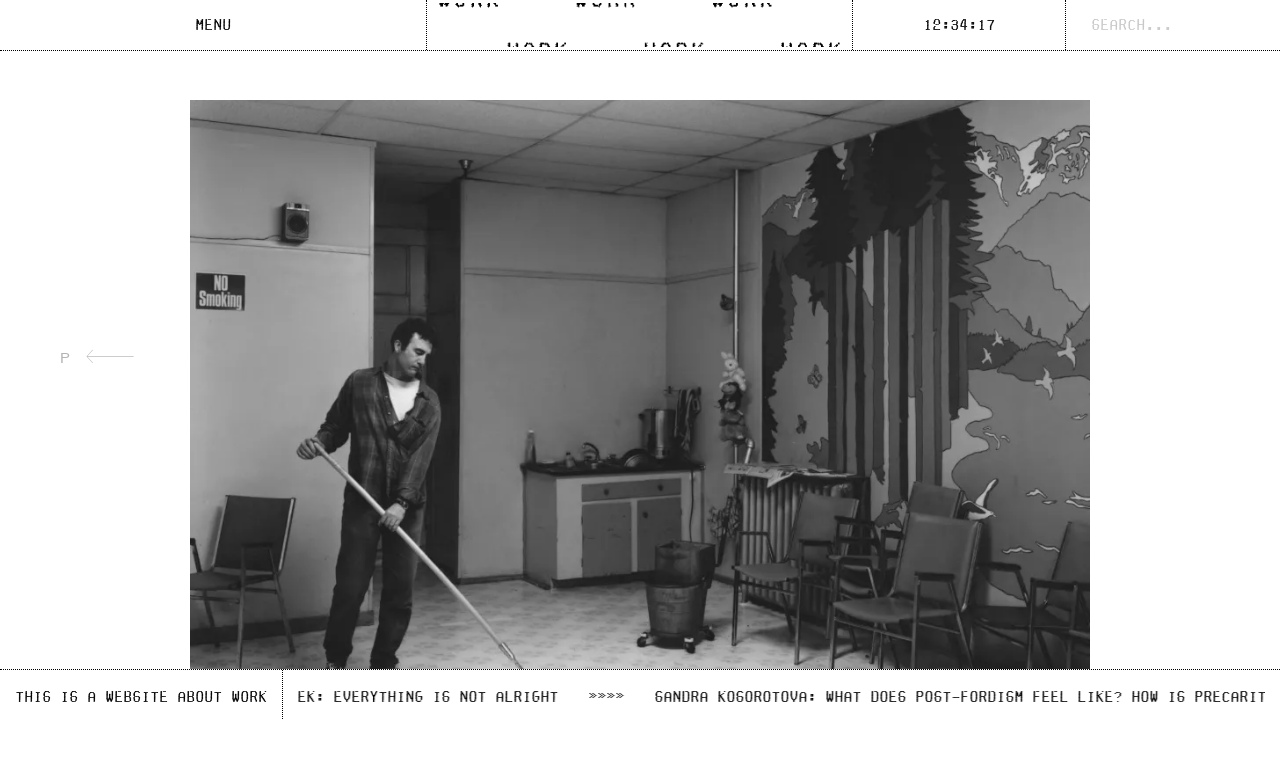

--- FILE ---
content_type: text/html; charset=UTF-8
request_url: https://workworkworkworkworkwork.com/wall_volunteer_edit/
body_size: 13309
content:
<!DOCTYPE html>
<html lang="de">

<head>
    <meta charset="UTF-8">
    <meta name="viewport" content="width=device-width, initial-scale=1">
    <link rel="profile" href="http://gmpg.org/xfn/11">
    <link rel="pingback" href="https://workworkworkworkworkwork.com/xmlrpc.php">

    <meta name="description" content="The representation of physical labour in art has shifted from a historically aestheticised position toward something less tangible, less celebrated, and more dystopian in its critique of hyper-capitalism, and the new (and outdated) dynamics of economic production today. WORK WORK WORK WORK WORK WORK presents a variety of artistic and theoretical approaches regarding representations of labour in contemporary art and culture." />

    <meta property="og:image" content="https://workworkworkworkworkwork.com/wp-content/themes/frequency-child/build/img/work-og-image.jpg">
    <meta property="og:url" content="http://workworkworkworkworkwork.com">

    <!-- Facebook Meta Tags-->
    <meta property="og:image:height" content="566">
    <meta property="og:image:width" content="1080">
    <meta property="og:type" content="website">
    <meta property="og:title" content="Work Work Work Work Work Work">
    <meta property="og:description" content="The representation of physical labour in art has shifted from a historically aestheticised position toward something less tangible, less celebrated, and more dystopian in its critique of hyper-capitalism, and the new (and outdated) dynamics of economic production today. WORK WORK WORK WORK WORK WORK presents a variety of artistic and theoretical approaches regarding representations of labour in contemporary art and culture.">

    <!-- Twitter Meta Tags-->
    <meta name="twitter:card" content="summary_large_image">
    <meta name="twitter:title" content="Work Work Work Work Work Work">
    <meta name="twitter:description" content="The representation of physical labour in art has shifted from a historically aestheticised position toward something less tangible, less celebrated, and more dystopian in its critique of hyper-capitalism, and the new (and outdated) dynamics of economic production today. WORK WORK WORK WORK WORK WORK presents a variety of artistic and theoretical approaches regarding representations of labour in contemporary art and culture.">
    <!--<meta name="twitter:image" content="https://...siteimage.jpg">-->

    <link rel="stylesheet" type="text/css" href="//cdn.jsdelivr.net/npm/slick-carousel@1.8.1/slick/slick.css" />


    <title>Wall_Volunteer_edit &#8211; Work Work Work Work Work Work</title>
<meta name='robots' content='max-image-preview:large' />
<link rel='dns-prefetch' href='//stats.wp.com' />
<link rel='dns-prefetch' href='//fonts.googleapis.com' />
<link rel='dns-prefetch' href='//i0.wp.com' />
<link rel='dns-prefetch' href='//c0.wp.com' />
<link rel="alternate" title="oEmbed (JSON)" type="application/json+oembed" href="https://workworkworkworkworkwork.com/wp-json/oembed/1.0/embed?url=https%3A%2F%2Fworkworkworkworkworkwork.com%2Fwall_volunteer_edit%2F" />
<link rel="alternate" title="oEmbed (XML)" type="text/xml+oembed" href="https://workworkworkworkworkwork.com/wp-json/oembed/1.0/embed?url=https%3A%2F%2Fworkworkworkworkworkwork.com%2Fwall_volunteer_edit%2F&#038;format=xml" />
<style id='wp-img-auto-sizes-contain-inline-css' type='text/css'>
img:is([sizes=auto i],[sizes^="auto," i]){contain-intrinsic-size:3000px 1500px}
/*# sourceURL=wp-img-auto-sizes-contain-inline-css */
</style>
<style id='wp-emoji-styles-inline-css' type='text/css'>

	img.wp-smiley, img.emoji {
		display: inline !important;
		border: none !important;
		box-shadow: none !important;
		height: 1em !important;
		width: 1em !important;
		margin: 0 0.07em !important;
		vertical-align: -0.1em !important;
		background: none !important;
		padding: 0 !important;
	}
/*# sourceURL=wp-emoji-styles-inline-css */
</style>
<style id='wp-block-library-inline-css' type='text/css'>
:root{--wp-block-synced-color:#7a00df;--wp-block-synced-color--rgb:122,0,223;--wp-bound-block-color:var(--wp-block-synced-color);--wp-editor-canvas-background:#ddd;--wp-admin-theme-color:#007cba;--wp-admin-theme-color--rgb:0,124,186;--wp-admin-theme-color-darker-10:#006ba1;--wp-admin-theme-color-darker-10--rgb:0,107,160.5;--wp-admin-theme-color-darker-20:#005a87;--wp-admin-theme-color-darker-20--rgb:0,90,135;--wp-admin-border-width-focus:2px}@media (min-resolution:192dpi){:root{--wp-admin-border-width-focus:1.5px}}.wp-element-button{cursor:pointer}:root .has-very-light-gray-background-color{background-color:#eee}:root .has-very-dark-gray-background-color{background-color:#313131}:root .has-very-light-gray-color{color:#eee}:root .has-very-dark-gray-color{color:#313131}:root .has-vivid-green-cyan-to-vivid-cyan-blue-gradient-background{background:linear-gradient(135deg,#00d084,#0693e3)}:root .has-purple-crush-gradient-background{background:linear-gradient(135deg,#34e2e4,#4721fb 50%,#ab1dfe)}:root .has-hazy-dawn-gradient-background{background:linear-gradient(135deg,#faaca8,#dad0ec)}:root .has-subdued-olive-gradient-background{background:linear-gradient(135deg,#fafae1,#67a671)}:root .has-atomic-cream-gradient-background{background:linear-gradient(135deg,#fdd79a,#004a59)}:root .has-nightshade-gradient-background{background:linear-gradient(135deg,#330968,#31cdcf)}:root .has-midnight-gradient-background{background:linear-gradient(135deg,#020381,#2874fc)}:root{--wp--preset--font-size--normal:16px;--wp--preset--font-size--huge:42px}.has-regular-font-size{font-size:1em}.has-larger-font-size{font-size:2.625em}.has-normal-font-size{font-size:var(--wp--preset--font-size--normal)}.has-huge-font-size{font-size:var(--wp--preset--font-size--huge)}.has-text-align-center{text-align:center}.has-text-align-left{text-align:left}.has-text-align-right{text-align:right}.has-fit-text{white-space:nowrap!important}#end-resizable-editor-section{display:none}.aligncenter{clear:both}.items-justified-left{justify-content:flex-start}.items-justified-center{justify-content:center}.items-justified-right{justify-content:flex-end}.items-justified-space-between{justify-content:space-between}.screen-reader-text{border:0;clip-path:inset(50%);height:1px;margin:-1px;overflow:hidden;padding:0;position:absolute;width:1px;word-wrap:normal!important}.screen-reader-text:focus{background-color:#ddd;clip-path:none;color:#444;display:block;font-size:1em;height:auto;left:5px;line-height:normal;padding:15px 23px 14px;text-decoration:none;top:5px;width:auto;z-index:100000}html :where(.has-border-color){border-style:solid}html :where([style*=border-top-color]){border-top-style:solid}html :where([style*=border-right-color]){border-right-style:solid}html :where([style*=border-bottom-color]){border-bottom-style:solid}html :where([style*=border-left-color]){border-left-style:solid}html :where([style*=border-width]){border-style:solid}html :where([style*=border-top-width]){border-top-style:solid}html :where([style*=border-right-width]){border-right-style:solid}html :where([style*=border-bottom-width]){border-bottom-style:solid}html :where([style*=border-left-width]){border-left-style:solid}html :where(img[class*=wp-image-]){height:auto;max-width:100%}:where(figure){margin:0 0 1em}html :where(.is-position-sticky){--wp-admin--admin-bar--position-offset:var(--wp-admin--admin-bar--height,0px)}@media screen and (max-width:600px){html :where(.is-position-sticky){--wp-admin--admin-bar--position-offset:0px}}
.has-text-align-justify{text-align:justify;}

/*# sourceURL=wp-block-library-inline-css */
</style><style id='global-styles-inline-css' type='text/css'>
:root{--wp--preset--aspect-ratio--square: 1;--wp--preset--aspect-ratio--4-3: 4/3;--wp--preset--aspect-ratio--3-4: 3/4;--wp--preset--aspect-ratio--3-2: 3/2;--wp--preset--aspect-ratio--2-3: 2/3;--wp--preset--aspect-ratio--16-9: 16/9;--wp--preset--aspect-ratio--9-16: 9/16;--wp--preset--color--black: #000000;--wp--preset--color--cyan-bluish-gray: #abb8c3;--wp--preset--color--white: #ffffff;--wp--preset--color--pale-pink: #f78da7;--wp--preset--color--vivid-red: #cf2e2e;--wp--preset--color--luminous-vivid-orange: #ff6900;--wp--preset--color--luminous-vivid-amber: #fcb900;--wp--preset--color--light-green-cyan: #7bdcb5;--wp--preset--color--vivid-green-cyan: #00d084;--wp--preset--color--pale-cyan-blue: #8ed1fc;--wp--preset--color--vivid-cyan-blue: #0693e3;--wp--preset--color--vivid-purple: #9b51e0;--wp--preset--gradient--vivid-cyan-blue-to-vivid-purple: linear-gradient(135deg,rgb(6,147,227) 0%,rgb(155,81,224) 100%);--wp--preset--gradient--light-green-cyan-to-vivid-green-cyan: linear-gradient(135deg,rgb(122,220,180) 0%,rgb(0,208,130) 100%);--wp--preset--gradient--luminous-vivid-amber-to-luminous-vivid-orange: linear-gradient(135deg,rgb(252,185,0) 0%,rgb(255,105,0) 100%);--wp--preset--gradient--luminous-vivid-orange-to-vivid-red: linear-gradient(135deg,rgb(255,105,0) 0%,rgb(207,46,46) 100%);--wp--preset--gradient--very-light-gray-to-cyan-bluish-gray: linear-gradient(135deg,rgb(238,238,238) 0%,rgb(169,184,195) 100%);--wp--preset--gradient--cool-to-warm-spectrum: linear-gradient(135deg,rgb(74,234,220) 0%,rgb(151,120,209) 20%,rgb(207,42,186) 40%,rgb(238,44,130) 60%,rgb(251,105,98) 80%,rgb(254,248,76) 100%);--wp--preset--gradient--blush-light-purple: linear-gradient(135deg,rgb(255,206,236) 0%,rgb(152,150,240) 100%);--wp--preset--gradient--blush-bordeaux: linear-gradient(135deg,rgb(254,205,165) 0%,rgb(254,45,45) 50%,rgb(107,0,62) 100%);--wp--preset--gradient--luminous-dusk: linear-gradient(135deg,rgb(255,203,112) 0%,rgb(199,81,192) 50%,rgb(65,88,208) 100%);--wp--preset--gradient--pale-ocean: linear-gradient(135deg,rgb(255,245,203) 0%,rgb(182,227,212) 50%,rgb(51,167,181) 100%);--wp--preset--gradient--electric-grass: linear-gradient(135deg,rgb(202,248,128) 0%,rgb(113,206,126) 100%);--wp--preset--gradient--midnight: linear-gradient(135deg,rgb(2,3,129) 0%,rgb(40,116,252) 100%);--wp--preset--font-size--small: 13px;--wp--preset--font-size--medium: 20px;--wp--preset--font-size--large: 36px;--wp--preset--font-size--x-large: 42px;--wp--preset--spacing--20: 0.44rem;--wp--preset--spacing--30: 0.67rem;--wp--preset--spacing--40: 1rem;--wp--preset--spacing--50: 1.5rem;--wp--preset--spacing--60: 2.25rem;--wp--preset--spacing--70: 3.38rem;--wp--preset--spacing--80: 5.06rem;--wp--preset--shadow--natural: 6px 6px 9px rgba(0, 0, 0, 0.2);--wp--preset--shadow--deep: 12px 12px 50px rgba(0, 0, 0, 0.4);--wp--preset--shadow--sharp: 6px 6px 0px rgba(0, 0, 0, 0.2);--wp--preset--shadow--outlined: 6px 6px 0px -3px rgb(255, 255, 255), 6px 6px rgb(0, 0, 0);--wp--preset--shadow--crisp: 6px 6px 0px rgb(0, 0, 0);}:where(.is-layout-flex){gap: 0.5em;}:where(.is-layout-grid){gap: 0.5em;}body .is-layout-flex{display: flex;}.is-layout-flex{flex-wrap: wrap;align-items: center;}.is-layout-flex > :is(*, div){margin: 0;}body .is-layout-grid{display: grid;}.is-layout-grid > :is(*, div){margin: 0;}:where(.wp-block-columns.is-layout-flex){gap: 2em;}:where(.wp-block-columns.is-layout-grid){gap: 2em;}:where(.wp-block-post-template.is-layout-flex){gap: 1.25em;}:where(.wp-block-post-template.is-layout-grid){gap: 1.25em;}.has-black-color{color: var(--wp--preset--color--black) !important;}.has-cyan-bluish-gray-color{color: var(--wp--preset--color--cyan-bluish-gray) !important;}.has-white-color{color: var(--wp--preset--color--white) !important;}.has-pale-pink-color{color: var(--wp--preset--color--pale-pink) !important;}.has-vivid-red-color{color: var(--wp--preset--color--vivid-red) !important;}.has-luminous-vivid-orange-color{color: var(--wp--preset--color--luminous-vivid-orange) !important;}.has-luminous-vivid-amber-color{color: var(--wp--preset--color--luminous-vivid-amber) !important;}.has-light-green-cyan-color{color: var(--wp--preset--color--light-green-cyan) !important;}.has-vivid-green-cyan-color{color: var(--wp--preset--color--vivid-green-cyan) !important;}.has-pale-cyan-blue-color{color: var(--wp--preset--color--pale-cyan-blue) !important;}.has-vivid-cyan-blue-color{color: var(--wp--preset--color--vivid-cyan-blue) !important;}.has-vivid-purple-color{color: var(--wp--preset--color--vivid-purple) !important;}.has-black-background-color{background-color: var(--wp--preset--color--black) !important;}.has-cyan-bluish-gray-background-color{background-color: var(--wp--preset--color--cyan-bluish-gray) !important;}.has-white-background-color{background-color: var(--wp--preset--color--white) !important;}.has-pale-pink-background-color{background-color: var(--wp--preset--color--pale-pink) !important;}.has-vivid-red-background-color{background-color: var(--wp--preset--color--vivid-red) !important;}.has-luminous-vivid-orange-background-color{background-color: var(--wp--preset--color--luminous-vivid-orange) !important;}.has-luminous-vivid-amber-background-color{background-color: var(--wp--preset--color--luminous-vivid-amber) !important;}.has-light-green-cyan-background-color{background-color: var(--wp--preset--color--light-green-cyan) !important;}.has-vivid-green-cyan-background-color{background-color: var(--wp--preset--color--vivid-green-cyan) !important;}.has-pale-cyan-blue-background-color{background-color: var(--wp--preset--color--pale-cyan-blue) !important;}.has-vivid-cyan-blue-background-color{background-color: var(--wp--preset--color--vivid-cyan-blue) !important;}.has-vivid-purple-background-color{background-color: var(--wp--preset--color--vivid-purple) !important;}.has-black-border-color{border-color: var(--wp--preset--color--black) !important;}.has-cyan-bluish-gray-border-color{border-color: var(--wp--preset--color--cyan-bluish-gray) !important;}.has-white-border-color{border-color: var(--wp--preset--color--white) !important;}.has-pale-pink-border-color{border-color: var(--wp--preset--color--pale-pink) !important;}.has-vivid-red-border-color{border-color: var(--wp--preset--color--vivid-red) !important;}.has-luminous-vivid-orange-border-color{border-color: var(--wp--preset--color--luminous-vivid-orange) !important;}.has-luminous-vivid-amber-border-color{border-color: var(--wp--preset--color--luminous-vivid-amber) !important;}.has-light-green-cyan-border-color{border-color: var(--wp--preset--color--light-green-cyan) !important;}.has-vivid-green-cyan-border-color{border-color: var(--wp--preset--color--vivid-green-cyan) !important;}.has-pale-cyan-blue-border-color{border-color: var(--wp--preset--color--pale-cyan-blue) !important;}.has-vivid-cyan-blue-border-color{border-color: var(--wp--preset--color--vivid-cyan-blue) !important;}.has-vivid-purple-border-color{border-color: var(--wp--preset--color--vivid-purple) !important;}.has-vivid-cyan-blue-to-vivid-purple-gradient-background{background: var(--wp--preset--gradient--vivid-cyan-blue-to-vivid-purple) !important;}.has-light-green-cyan-to-vivid-green-cyan-gradient-background{background: var(--wp--preset--gradient--light-green-cyan-to-vivid-green-cyan) !important;}.has-luminous-vivid-amber-to-luminous-vivid-orange-gradient-background{background: var(--wp--preset--gradient--luminous-vivid-amber-to-luminous-vivid-orange) !important;}.has-luminous-vivid-orange-to-vivid-red-gradient-background{background: var(--wp--preset--gradient--luminous-vivid-orange-to-vivid-red) !important;}.has-very-light-gray-to-cyan-bluish-gray-gradient-background{background: var(--wp--preset--gradient--very-light-gray-to-cyan-bluish-gray) !important;}.has-cool-to-warm-spectrum-gradient-background{background: var(--wp--preset--gradient--cool-to-warm-spectrum) !important;}.has-blush-light-purple-gradient-background{background: var(--wp--preset--gradient--blush-light-purple) !important;}.has-blush-bordeaux-gradient-background{background: var(--wp--preset--gradient--blush-bordeaux) !important;}.has-luminous-dusk-gradient-background{background: var(--wp--preset--gradient--luminous-dusk) !important;}.has-pale-ocean-gradient-background{background: var(--wp--preset--gradient--pale-ocean) !important;}.has-electric-grass-gradient-background{background: var(--wp--preset--gradient--electric-grass) !important;}.has-midnight-gradient-background{background: var(--wp--preset--gradient--midnight) !important;}.has-small-font-size{font-size: var(--wp--preset--font-size--small) !important;}.has-medium-font-size{font-size: var(--wp--preset--font-size--medium) !important;}.has-large-font-size{font-size: var(--wp--preset--font-size--large) !important;}.has-x-large-font-size{font-size: var(--wp--preset--font-size--x-large) !important;}
/*# sourceURL=global-styles-inline-css */
</style>

<style id='classic-theme-styles-inline-css' type='text/css'>
/*! This file is auto-generated */
.wp-block-button__link{color:#fff;background-color:#32373c;border-radius:9999px;box-shadow:none;text-decoration:none;padding:calc(.667em + 2px) calc(1.333em + 2px);font-size:1.125em}.wp-block-file__button{background:#32373c;color:#fff;text-decoration:none}
/*# sourceURL=/wp-includes/css/classic-themes.min.css */
</style>
<link rel='stylesheet' id='frequency-style-css' href='https://workworkworkworkworkwork.com/wp-content/themes/frequency/style.css?ver=6.9' type='text/css' media='all' />
<style id='frequency-style-inline-css' type='text/css'>
/* Body BG color */

	body {
		background-color:#ffffff;
	}

	.page:not(.page-template-portfolio-page) article .entry-header, .error404 article .entry-header {
		background: #ffffff;
		box-shadow: 0 0 40px 30px #ffffff;
	}

	@media only screen and (max-width: 600px){
		.page:not(.page-template-portfolio-page) article .entry-header,
		.error404 article .entry-header {
			box-shadow: 0 0 20px 20px #ffffff;
		}
	}

	/* Body Text color */

	body,
	mark,
	a,
	.wp-block-separator.is-style-dots:before {
		color: #000000;
	}

	hr,
	.wp-block-separator {
		background-color: #000000;
	}

	button,
	input[type="button"],
	input[type="reset"],
	input[type="submit"],
	body .jp-carousel-light #carousel-reblog-box input#carousel-reblog-submit,
	body #jp-carousel-comment-form-button-submit,
	#eu-cookie-law input[type="submit"] {
		border-color: rgba(0,0,0,0.2);
	}

	#eu-cookie-law input[type="submit"] {
		color: #000000;
	}

	body #eu-cookie-law {
		border-color: rgba(0,0,0,0.2);
	}

	#eu-cookie-law.negative input[type="submit"] {
		border-color: rgba(255,255,255,0.4);
		color: #ffffff;
	}
	body #eu-cookie-law.negative input:focus,
	body #eu-cookie-law.negative input:hover {
		background: #ffffff;
		border-color: #ffffff;
		color: #000000;
	}

	button:focus,
	input[type="button"]:focus,
	input[type="reset"]:focus,
	input[type="submit"]:focus,
	body .jp-carousel-light #carousel-reblog-box input#carousel-reblog-submit:focus,
	body #jp-carousel-comment-form-button-submit:focus,
	#eu-cookie-law input[type="submit"]:focus {
		background: #000000;
		color: #ffffff;
	}

	input[type="text"],
	input[type="email"],
	input[type="url"],
	input[type="password"],
	input[type="search"],
	input[type="number"],
	input[type="tel"],
	input[type="range"],
	input[type="date"],
	input[type="month"],
	input[type="week"],
	input[type="time"],
	input[type="datetime"],
	input[type="datetime-local"],
	input[type="color"],
	textarea,
	select {
		border-bottom-color:  rgba(0,0,0,0.2);
	}

	.page-search-again .search-form input[type="search"]:hover,
	.page-search-again .search-form input[type="search"]:focus,
	input[type="text"]:focus,
	input[type="email"]:focus,
	input[type="url"]:focus,
	input[type="password"]:focus,
	input[type="search"]:focus,
	input[type="number"]:focus,
	input[type="tel"]:focus,
	input[type="range"]:focus,
	input[type="date"]:focus,
	input[type="month"]:focus,
	input[type="week"]:focus,
	input[type="time"]:focus,
	input[type="datetime"]:focus,
	input[type="datetime-local"]:focus,
	input[type="color"]:focus,
	textarea:focus,
	select:focus {
		border-color: #000000;
	}

	body .contact-form input[type="submit"] {
		color: #000000;
	}

	label.checkbox:before,
	input[type="checkbox"] + label:before,
	label.radio:before,
	input[type="radio"] + label:before {
		border-color: #000000;
		color: #000000;
	}
	.checkbox.checked:before,
	input[type="checkbox"]:checked + label:before {
		background: #000000;
		color: #ffffff;
	}

	.comment-form input[type="text"]:focus,
	.comment-form input[type="email"]:focus,
	.comment-form input[type="tel"]:focus,
	.comment-form input[type="url"]:focus,
	.comment-form input[type="password"]:focus,
	.comment-form input[type="search"]:focus,
	.comment-form textarea:focus {
		border-color: #000000;
	}

	.comment-content table,
	.entry-content table {
		border-color: #000000;
	}

	.comment-content thead tr,
	.entry-content thead tr {
		border-bottom-color: #000000;
	}

	.comment-content tfoot tr,
	.entry-content tfoot tr {
		border-top-color: #000000;
	}

	.comment-content th,
	.entry-content th,
	.comment-content td,
	.entry-content td {
		border-right-color: #000000;
	}

	:-webkit-autofill,
	:-webkit-autofill:hover,
	:-webkit-autofill:focus
	:-webkit-autofill {
		-webkit-text-fill-color: #000000 !important;
	}

	pre,
	code,
	mark, ins,
	body #eu-cookie-law {
		background-color:rgba(0,0,0,0.1);
	}

	fieldset {
		border-color: rgba(0,0,0,0.4);
	}

	abbr,
	acronym {
		border-bottom-color: rgba(0,0,0,0.5);
	}
	hr {
		background-color: #000000;
	}

	body #eu-cookie-law input:focus,
	body #eu-cookie-law input:hover {
		background: #000000;
		color: #ffffff;
	}
	body #eu-cookie-law {
		background-color: #ffffff;
		color: #000000;
	}

	body #eu-cookie-law.negative {
		background-color: #000000;
		color: #ffffff;
	}

	.hentry .meta-line {
		background: #000000;
	}

	.entry-author .author-title,
	.wp-block-image figcaption,
	.wp-block-embed figcaption {
		color: rgba(0,0,0,0.5);
	}

	div#respond .form-submit input,
	div#respond .form-submit input#comment-submit,
	div#respond .comment-form-fields input[type=submit],
	div#respond p.form-submit input[type=submit],
	div#respond input[type=submit],
	div#commentform #submit {
		border-color: rgba(0,0,0,0.4);
		color: #000000 !important;
	}

	div#respond .form-submit input:hover,
	div#respond .form-submit input#comment-submit:hover,
	div#respond .comment-form-fields input[type=submit]:hover,
	div#respond p.form-submit input[type=submit]:hover,
	div#respond input[type=submit]:hover,
	div#commentform #submit:hover {
		background: #000000 !important;
		color: #ffffff !important;
	}

	.sharedaddy .sd-social-text .sd-content ul li a.sd-button {
		box-shadow: none;
		color: #000000 !important;
	}

	#sidebar-toggle .arrow:before,
	#sidebar-toggle .arrow:after {
	    background: #000000;
	}

	.spinner > div > div {
		background: #000000 !important;
	}

	/* Selection */

	::-moz-selection { /* Gecko Browsers */
		background: #000000;
		color: #ffffff;
	}
	::selection {  /* WebKit/Blink Browsers */
		background: #000000;
		color: #ffffff;
	}





	/* Nav bg color */

	.primary-menu-wrapper {
		background:rgba(255,255,255,0.95);
	}

	.main-navigation a,
	.site-info a,
	.nav-open .menu-toggle {
		color: #000000;
	}

	.menu-toggle span,
	.menu-toggle span:before,
	.menu-toggle span:after {
		background-color: #000000;
	}

	.nav-open .menu-toggle span,
	.nav-open .menu-toggle span:before,
	.nav-open .menu-toggle span:after {
		background-color: #000000;
	}

	.site-info {
		color: rgba(0,0,0,0.4);
	}

	.main-navigation a:after {
		background: #000000;
	}

	.dropdown-symbol,
	.dropdown-symbol:before,
	.dropdown-symbol:after {
		background: #000000;
	}

	.mCS-dark.mCSB_scrollTools .mCSB_draggerRail{
		background-color: rgba(0,0,0,0.2);
	}

	.mCS-dark.mCSB_scrollTools .mCSB_dragger .mCSB_dragger_bar{
		background-color: rgba(0,0,0,0.8);
	}

	.mCS-dark.mCSB_scrollTools .mCSB_dragger:hover .mCSB_dragger_bar,
	.mCS-dark.mCSB_scrollTools .mCSB_dragger:active .mCSB_dragger_bar,
	.mCS-dark.mCSB_scrollTools .mCSB_dragger.mCSB_dragger_onDrag .mCSB_dragger_bar{
		background-color: rgba(0,0,0,1);
	}

	/* Selection */

	.primary-menu-wrapper ::-moz-selection { /* Gecko Browsers */
		background: #000000;
		color: #ffffff;
	}
	.primary-menu-wrapper ::selection {  /* WebKit/Blink Browsers */
		background: #000000;
		color: #ffffff;
	}




	/* Secondary section colors */

	#secondary {
		background: #000000;
		color: #ffffff;
	}

	#secondary a {
		color: #ffffff;
	}

	.big-search .search-form input[type="search"] {
		border-bottom-color: rgba(255,255,255,0.4);
	}
	.big-search .search-form input[type="search"]:hover,
	.big-search .search-form input[type="search"]:focus {
		border-bottom-color: #ffffff;
	}

	#secondary button,
	#secondary input[type="button"],
	#secondary input[type="reset"],
	#secondary input[type="submit"],
	body #secondary .jp-carousel-light #carousel-reblog-box input#carousel-reblog-submit,
	body #secondary #jp-carousel-comment-form-button-submit {
		border-color: rgba(255,255,255,0.2);
		color: #ffffff;
	}

	.widget input[type="text"],
	.widget input[type="email"],
	.widget input[type="tel"],
	.widget input[type="password"],
	.widget input[type="url"],
	.widget input[type="search"],
	.widget select {
		color: #ffffff;
	}

	.widget input[type="text"],
	.widget input[type="email"],
	.widget input[type="tel"],
	.widget input[type="password"],
	.widget input[type="url"],
	.widget input[type="search"],
	.widget select,
	.widget textarea {
		border-color: rgba(255,255,255,0.2);
	}

	.widget input[type="text"]:focus,
	.widget input[type="email"]:focus,
	.widget input[type="tel"]:focus,
	.widget input[type="password"]:focus,
	.widget input[type="url"]:focus,
	.widget input[type="search"]:focus,
	.widget select:focus,
	.widget textarea:focus {
		border-color: #ffffff;
	}

	.widget input::-webkit-input-placeholder,
	.big-search input::-webkit-input-placeholder {
		color: #ffffff;
	}

	.widget input:-moz-placeholder,
	.big-search input:-moz-placeholder {
		color: #ffffff;
	}

	.widget input::-moz-placeholder,
	.big-search input::-moz-placeholder {
		color: #ffffff;
	}

	.widget_calendar tbody {
		border-bottom-color: rgba(255,255,255,0.05);
	}
	.widget_calendar tbody a {
		border-bottom-color: rgba(255,255,255,0.4);
	}

	body .widget .a-stats a {
		background: #000000;
		color: #ffffff;
	}

	body .widget .a-stats a:hover {
		background: #000000;
		color: #ffffff;
	}

	.widget .milestone-header {
		background-color: #ffffff;
		color: #000000;
	}

	.widget .milestone-countdown,
	.widget .milestone-message {
		border-color: #ffffff;
		color: #ffffff;
	}

	.sidebar-open #sidebar-toggle .arrow:before,
	.sidebar-open #sidebar-toggle .arrow:after {
		background: #ffffff;
	}
	.sidebar-open #sidebar-toggle {
		color: #ffffff;
	}

	.mCSB_scrollTools .mCSB_draggerRail{
		background-color: rgba(255,255,255,0.2);
	}

	.mCSB_scrollTools .mCSB_dragger .mCSB_dragger_bar{
		background-color: rgba(255,255,255,0.8);
	}

	.mCSB_scrollTools .mCSB_dragger:hover .mCSB_dragger_bar,
	.mCSB_scrollTools .mCSB_dragger:active .mCSB_dragger_bar,
	.mCSB_scrollTools .mCSB_dragger.mCSB_dragger_onDrag .mCSB_dragger_bar{
		background-color: rgba(255,255,255,1);
	}

	#secondary :-webkit-autofill,
	#secondary :-webkit-autofill:hover,
	#secondary :-webkit-autofill:focus
	#secondary :-webkit-autofill {
		-webkit-text-fill-color: #ffffff !important;
	}

	#secondary ::-moz-selection { /* Gecko Browsers */
		background: #ffffff;
		color: #000000;
	}
	#secondary ::selection {  /* WebKit/Blink Browsers */
		background: #ffffff;
		color: #000000;
	}

	/* responsive */

	@media only screen and (min-width: 1191px){

		/*Hover States*/
		button:hover,
		#sidebar-toggle:hover,
		input[type="button"]:hover,
		input[type="reset"]:hover,
		input[type="submit"]:hover,
		body .jp-carousel-light #carousel-reblog-box input#carousel-reblog-submit:hover,
		body #jp-carousel-comment-form-button-submit:hover,
		#eu-cookie-law input[type="submit"]:hover {
			color: #ffffff;
			background: #000000;
		}

		.menu-toggle:hover {
			color: #000000;
		}

		.menu-toggle:hover span,
		.menu-toggle:hover span:before,
		.menu-toggle:hover span:after {
			background-color: #ffffff;
		}

		.nav-open .menu-toggle:hover {
			color: #000000;
			background: #000000;
		}

		.nav-open .menu-toggle:hover span,
		.nav-open .menu-toggle:hover span:before,
		.nav-open .menu-toggle:hover span:after {
			background-color: #ffffff;
		}

		#sidebar-toggle:hover .arrow:before,
		#sidebar-toggle:hover .arrow:after {
			background: #ffffff;
		}

		.sidebar-open #sidebar-toggle:hover .arrow:before,
		.sidebar-open #sidebar-toggle:hover .arrow:after {
			background: #000000;
		}
		.sidebar-open #sidebar-toggle:hover {
			color: #000000;
			background: #ffffff;
		}

		#secondary button:hover,
		#secondary input[type="button"]:hover,
		#secondary input[type="reset"]:hover,
		#secondary input[type="submit"]:hover,
		body #secondary  .jp-carousel-light #carousel-reblog-box input#carousel-reblog-submit:hover,
		body #secondary  #jp-carousel-comment-form-button-submit:hover {
			color: #000000;
			background: #ffffff;
		}

		.search-form .search-submit:hover {
			color: #000000;
		}

		#secondary .search-form .search-submit:hover {
			color: #ffffff;
		}
	}
/*# sourceURL=frequency-style-inline-css */
</style>
<link rel='stylesheet' id='child-style-css' href='https://workworkworkworkworkwork.com/wp-content/themes/frequency-child/style.css?ver=1.0.2' type='text/css' media='all' />
<link rel='stylesheet' id='frequency-google-fonts-css' href='https://fonts.googleapis.com/css?family=Roboto:300,400,400i,500,700,700i&#038;subset=latin%2Clatin-ext' type='text/css' media='all' />
<link rel='stylesheet' id='custom-frequency-css' href='https://workworkworkworkworkwork.com/wp-content/themes/frequency-child/build/css/style.css?ver=6.9' type='text/css' media='all' />
<link rel='stylesheet' id='jetpack_css-css' href='https://c0.wp.com/p/jetpack/12.3.1/css/jetpack.css' type='text/css' media='all' />
<script type="text/javascript" src="https://c0.wp.com/c/6.9/wp-includes/js/jquery/jquery.min.js" id="jquery-core-js"></script>
<script type="text/javascript" src="https://c0.wp.com/c/6.9/wp-includes/js/jquery/jquery-migrate.min.js" id="jquery-migrate-js"></script>
<link rel="https://api.w.org/" href="https://workworkworkworkworkwork.com/wp-json/" /><link rel="alternate" title="JSON" type="application/json" href="https://workworkworkworkworkwork.com/wp-json/wp/v2/media/792" /><link rel="EditURI" type="application/rsd+xml" title="RSD" href="https://workworkworkworkworkwork.com/xmlrpc.php?rsd" />

<link rel="canonical" href="https://workworkworkworkworkwork.com/wall_volunteer_edit/" />
<link rel='shortlink' href='https://workworkworkworkworkwork.com/?p=792' />
	<style>img#wpstats{display:none}</style>
					<style type="text/css">
				/* If html does not have either class, do not show lazy loaded images. */
				html:not( .jetpack-lazy-images-js-enabled ):not( .js ) .jetpack-lazy-image {
					display: none;
				}
			</style>
			<script>
				document.documentElement.classList.add(
					'jetpack-lazy-images-js-enabled'
				);
			</script>
		<link rel="icon" href="https://i0.wp.com/workworkworkworkworkwork.com/wp-content/uploads/2019/01/cropped-favicon-1.png?fit=32%2C32&#038;quality=98&#038;ssl=1" sizes="32x32" />
<link rel="icon" href="https://i0.wp.com/workworkworkworkworkwork.com/wp-content/uploads/2019/01/cropped-favicon-1.png?fit=192%2C192&#038;quality=98&#038;ssl=1" sizes="192x192" />
<link rel="apple-touch-icon" href="https://i0.wp.com/workworkworkworkworkwork.com/wp-content/uploads/2019/01/cropped-favicon-1.png?fit=180%2C180&#038;quality=98&#038;ssl=1" />
<meta name="msapplication-TileImage" content="https://i0.wp.com/workworkworkworkworkwork.com/wp-content/uploads/2019/01/cropped-favicon-1.png?fit=270%2C270&#038;quality=98&#038;ssl=1" />
	<style>
		.kirki-customizer-loading-wrapper {
			background-image: none !important;
		}
	</style>
	<style id="kirki-inline-styles">body, .site-description, body .jp-carousel-wrap, .jp-carousel-wrap .jp-carousel-light #carousel-reblog-box input#carousel-reblog-submit, .jp-carousel-wrap #jp-carousel-comment-form-button-submit, .jp-carousel-wrap textarea#jp-carousel-comment-form-comment-field, #sharing_email .sharing_send, .sd-content ul li .option a.share-ustom, .sd-content ul li a.sd-button, .sd-content ul li.advanced a.share-more, .sd-content ul li.preview-item div.option.option-smart-off a, .sd-social-icon .sd-content ul li a.sd-button, .sd-social-icon-text .sd-content ul li a.sd-button, .sd-social-official .sd-content>ul>li .digg_button>a, .sd-social-official .sd-content>ul>li>a.sd-button, .sd-social-text .sd-content ul li a.sd-button, .jp-carousel-titleanddesc-title{font-family:"Helvetica Neue", Helvetica, "Roboto", Arial, sans-serif;font-weight:400;}h1, h1>a, h2, h2>a, h3, h3>a, h4, h4>a, h5, h5>a, h6, h6>a, .site-title a{font-family:"Helvetica Neue", Helvetica, "Roboto", Arial, sans-serif;font-weight:400;}.site-title, .site-title a, .main-navigation, .post-nav-title{font-family:"Helvetica Neue", Helvetica, "Roboto", Arial, sans-serif;font-weight:400;}</style></head>

<body class="attachment wp-singular attachment-template-default single single-attachment postid-792 attachmentid-792 attachment-jpeg wp-theme-frequency wp-child-theme-frequency-child tk-theme-frontend blog_layout_narrow portfolio_layout_narrow">
    <div id="page" class="site">
        <a class="skip-link screen-reader-text" href="#content">Skip to content</a>

        <header id="masthead" class="site-header" role="banner">
            <nav id="site-navigation" class="main-navigation" role="navigation">
                <ul class="container main-nav">
                    <li class="menu-btn">
                        <button aria-expanded="false" class="menu-toggle" type="button" aria-controls="primary-menu">Menu</button>
                    </li>
                    <li class="branding">
                                                        <p class="site-title"><a class="stretched-link" href="https://workworkworkworkworkwork.com/" rel="home"><span>Work Work Work Work Work Work</span></a></p>
                                            </li>
                    <li class="clock-search">
                        <ul>
                            <li>
                                <div id="clockbox"></div>
                            </li>
                            <li class="search">
                                <form role="search" method="get" class="search-form" action="https://workworkworkworkworkwork.com/">
                                    <span class="screen-reader-text">Search for:</span>
                                    <input required type="search" class="search-field" placeholder="Search..." aria-label="Search field" aria-describedby="basic-search" name="s">
                                    <!-- <button type="submit" class="search-submit" disabled="">
									<i class="icon-right"></i>
								</button> -->
                                </form>
                            </li>
                        </ul>
                    </li>
                </ul>
                <div class="menu-wrapper">
                    <div id="primary-menue" class="container"><ul id="menu-menue" class="menu"><li id="menu-item-561" class="sidebar-toggle tab about-tab menu-item menu-item-type-custom menu-item-object-custom menu-item-561"><a href="#">About</a></li>
<li id="menu-item-556" class="sidebar-toggle tab article-tab menu-item menu-item-type-custom menu-item-object-custom menu-item-556"><a href="#">Index</a></li>
<li id="menu-item-557" class="sidebar-toggle tab artist-tab menu-item menu-item-type-custom menu-item-object-custom menu-item-557"><a href="#">Artist</a></li>
<li id="menu-item-558" class="sidebar-toggle tab category-tab menu-item menu-item-type-custom menu-item-object-custom menu-item-558"><a href="#">Category</a></li>
</ul></div>                    <div class="spacer"></div>
                    <div id="" class="secondary-menue">
                        <ul>
                            <li>
                                <a href="https://workworkworkworkworkwork.com/imprint-privacy">Imprint</a>
                            </li>
                            <li>
                                <a href="https://workworkworkworkworkwork.com/imprint-privacy/#privacy">Privacy</a>
                            </li>
                        </ul>
                    </div>
                </div>
            </nav>

        </header><!-- #masthead -->
        <div id="content" class="site-content">
	<div id="primary" class="content-area">
		<main id="main" class="site-main" role="main">

		
<article id="post-792" class="post-792 attachment type-attachment status-inherit hentry">

            <div class="attachment-content container-medium">
        <a href='https://i0.wp.com/workworkworkworkworkwork.com/wp-content/uploads/2019/05/Wall_Volunteer_edit.jpg?quality=98&ssl=1'><img fetchpriority="high" decoding="async" width="1881" height="1373" src="https://i0.wp.com/workworkworkworkworkwork.com/wp-content/uploads/2019/05/Wall_Volunteer_edit.jpg?fit=1881%2C1373&amp;quality=98&amp;ssl=1" class="attachment-full size-full jetpack-lazy-image" alt data-lazy-srcset="https://i0.wp.com/workworkworkworkworkwork.com/wp-content/uploads/2019/05/Wall_Volunteer_edit.jpg?w=1881&amp;quality=98&amp;ssl=1 1881w, https://i0.wp.com/workworkworkworkworkwork.com/wp-content/uploads/2019/05/Wall_Volunteer_edit.jpg?resize=300%2C219&amp;quality=98&amp;ssl=1 300w, https://i0.wp.com/workworkworkworkworkwork.com/wp-content/uploads/2019/05/Wall_Volunteer_edit.jpg?resize=768%2C561&amp;quality=98&amp;ssl=1 768w, https://i0.wp.com/workworkworkworkworkwork.com/wp-content/uploads/2019/05/Wall_Volunteer_edit.jpg?resize=1024%2C747&amp;quality=98&amp;ssl=1 1024w, https://i0.wp.com/workworkworkworkworkwork.com/wp-content/uploads/2019/05/Wall_Volunteer_edit.jpg?resize=1100%2C803&amp;quality=98&amp;ssl=1 1100w, https://i0.wp.com/workworkworkworkworkwork.com/wp-content/uploads/2019/05/Wall_Volunteer_edit.jpg?resize=800%2C584&amp;quality=98&amp;ssl=1 800w, https://i0.wp.com/workworkworkworkworkwork.com/wp-content/uploads/2019/05/Wall_Volunteer_edit.jpg?resize=350%2C255&amp;quality=98&amp;ssl=1 350w, https://i0.wp.com/workworkworkworkworkwork.com/wp-content/uploads/2019/05/Wall_Volunteer_edit.jpg?w=1800&amp;quality=98&amp;ssl=1 1800w" data-lazy-sizes="(max-width: 900px) 100vw, 900px" data-lazy-src="https://i0.wp.com/workworkworkworkworkwork.com/wp-content/uploads/2019/05/Wall_Volunteer_edit.jpg?fit=1881%2C1373&amp;quality=98&amp;ssl=1&amp;is-pending-load=1" srcset="[data-uri]"></a>
    </div>
    
    <header class="entry-header container-large">
        <h1 class="entry-title container-small">Wall_Volunteer_edit</h1>    </header><!-- .entry-header -->

    
    <footer class="entry-foot container-small">
            </footer><!-- .entry-footer -->

</article><!-- #post-## -->
	<nav class="navigation post-navigation" aria-label="Continue Reading">
		<h2 class="screen-reader-text">Continue Reading</h2>
		<div class="nav-links"><div class="nav-previous"><a href="https://workworkworkworkworkwork.com/wall_volunteer_edit/" rel="prev">P<div class="post-nav-title">Wall_Volunteer_edit</div></a></div></div>
	</nav>
		
		</main><!-- #main -->
	</div><!-- #primary -->


</div><!-- #content -->
<footer id="foot" class="container">
	<div class="foot-wrapper">
		<div class="description">
			<p><a href="https://www.youtube.com/watch?v=HL1UzIK-flA" target="_blank">THIS IS A WEBSITE ABOUT WORK</a></p>
		</div>
		<div class="latest-articles overflow clip slider">

			<p><a href="https://workworkworkworkworkwork.com/stefan-schiek/">Stefan Schiek: Everything is not alright</a><span>»»»»</span></p><p><a href="https://workworkworkworkworkwork.com/sandra-kosorotova/">Sandra Kosorotova: What does Post-Fordism feel like? How is precarity sensed? Can it  materialize as an embodied sensation? Will it be codified as a medical  disorder?</a><span>»»»»</span></p><p><a href="https://workworkworkworkworkwork.com/tiqqun-2012-preliminary-materials-for-a-theory-of-the-young-girl-p-62-3/">Tiqqun: Preliminary Materials for a Theory of the Young-Girl</a><span>»»»»</span></p><p><a href="https://workworkworkworkworkwork.com/workers-leaving-the-googleplex/">Andrew Norman Wilson: Workers Leaving the Googleplex</a><span>»»»»</span></p><p><a href="https://workworkworkworkworkwork.com/arts-of-the-working-class/">Arts of the Working Class</a><span>»»»»</span></p>
		</div>
	</div>
</footer>
</div><!-- #page -->

<aside id="secondary" class="slide-in">
	<article class="">
		<button class="secondary-close-toggle">x</button>
		<div class="secondary-content-wrap">
			<div id="about" class="content-tab" style="display:none">
				The representation of physical labour in art has shifted from a historically aestheticised position toward something less tangible, less celebrated, and more dystopian in its critique of hyper-capitalism, and the new (and outdated) dynamics of economic production today. WORK WORK WORK WORK WORK WORK presents a variety of artistic and theoretical approaches regarding representations of labour in contemporary art and culture. With a nod to past representations, it maps the past to the present day – with a view to the future.

Questioning how contemporary representations of labour differ from those of the past, it examines how the Fordist realities of workers underpinning the (current) cheap labour market are still on the periphery of our collective consciousness, despite (and perhaps due to) a shift to an increasingly techno-capitalist, immaterial, digital economy. The content traverses themes of class, race, gender, the non-human and the post-colonial condition, all within the context of current (and historical) labour forces and the global economy.

With contributions from a range of disciplines, mediums and positions, WORK manifests itself here as an experimental web platform. New content by commissioned artists, academics and thinkers is regularly released here, as well as a range of related exhibitions, talks, publications and other relevant content.

&lt;em&gt;WORK&lt;/em&gt; is a project created by &lt;a href=&quot;http://www.david-ashleykerr.com&quot; target=&quot;_blank&quot; rel=&quot;noopener noreferrer&quot;&gt;David Ashley Kerr&lt;/a&gt;, facilitated by the &lt;a href=&quot;https://www.helsinki.fi/en/helsinki-collegium-for-advanced-studies&quot; target=&quot;_blank&quot; rel=&quot;noopener noreferrer&quot;&gt;Helsinki Collegium for Advanced Studies&lt;/a&gt; and generously supported by &lt;a href=&quot;https://koneensaatio.fi/en/&quot; target=&quot;_blank&quot; rel=&quot;noopener noreferrer&quot;&gt;Kone Foundation&lt;/a&gt;.

&lt;img class=&quot;aligncenter wp-image-1251 size-full&quot; src=&quot;https://workworkworkworkworkwork.com/wp-content/uploads/2019/06/20190610_Work_About_Logos_UoHKone.png&quot; alt=&quot;&quot; width=&quot;760&quot; height=&quot;300&quot; /&gt;

&lt;a href=&quot;https://workworkworkworkworkwork.com/imprint-privacy/&quot;&gt;Imprint&lt;/a&gt; – &lt;a href=&quot;https://workworkworkworkworkwork.com/imprint-privacy/#privacy&quot;&gt;Privacy&lt;/a&gt;			</div>
			<div id="article" class="content-tab" style="display:none">
				<ul class="article">
					<li><span>#17</span><a href="https://workworkworkworkworkwork.com/stefan-schiek/">Stefan Schiek: Everything is not alright</a></li> <li><span>#16</span><a href="https://workworkworkworkworkwork.com/sandra-kosorotova/">Sandra Kosorotova: What does Post-Fordism feel like? How is precarity sensed? Can it  materialize as an embodied sensation? Will it be codified as a medical  disorder?</a></li> <li><span>#15</span><a href="https://workworkworkworkworkwork.com/tiqqun-2012-preliminary-materials-for-a-theory-of-the-young-girl-p-62-3/">Tiqqun: Preliminary Materials for a Theory of the Young-Girl</a></li> <li><span>#14</span><a href="https://workworkworkworkworkwork.com/workers-leaving-the-googleplex/">Andrew Norman Wilson: Workers Leaving the Googleplex</a></li> <li><span>#13</span><a href="https://workworkworkworkworkwork.com/arts-of-the-working-class/">Arts of the Working Class</a></li> <li><span>#12</span><a href="https://workworkworkworkworkwork.com/susanna-lindberg-robots-in-art-wheres-the-work/">Susanna Lindberg: Robots in Art: Where's the Work?</a></li> <li><span>#11</span><a href="https://workworkworkworkworkwork.com/adam-smith-the-wealth-of-nations/">Adam Smith: The Wealth of Nations</a></li> <li><span>#10</span><a href="https://workworkworkworkworkwork.com/shearing-the-rams-1890/">Tom Roberts: Shearing the rams</a></li> <li><span>#09</span><a href="https://workworkworkworkworkwork.com/guenther-uecker/">Henning Trüper: Günther Uecker – the Work of the Dead, and the Contemporaneity of Art</a></li> <li><span>#08</span><a href="https://workworkworkworkworkwork.com/david-attwood/">David Attwood: Time = Money</a></li> <li><span>#07</span><a href="https://workworkworkworkworkwork.com/isabelle-graw-2012-the-value-of-the-art-commodity-twelve-theses-on-human-labor-mimetic-desire-and-aliveness/">Isabelle Graw: The value of the art commodity.</a></li> <li><span>#06</span><a href="https://workworkworkworkworkwork.com/enrico-freitag/">Enrico Freitag: Labora</a></li> <li><span>#05</span><a href="https://workworkworkworkworkwork.com/amalia-ulman/">Amalia Ulman: Privilege</a></li> <li><span>#04</span><a href="https://workworkworkworkworkwork.com/jeff-wall-volunteer-1996/">Jeff Wall: Volunteer</a></li> <li><span>#03</span><a href="https://workworkworkworkworkwork.com/jean-francois-millet-the-gleaners/">Jean-François Millet: The Gleaners</a></li> <li><span>#02</span><a href="https://workworkworkworkworkwork.com/all-in-a-day-brian/">»All in a day, Brian.« Interview with artist Demelza Watts</a></li> <li><span>#01</span><a href="https://workworkworkworkworkwork.com/the-fruits-of-our-labour-a-foreword/">The fruits of our Labour ??????</a></li> 				</ul>
			</div>
			<div id="artist" class="content-tab" style="display:none">
				<ul class="article">
					<li><span>#</span><a href="https://workworkworkworkworkwork.com/tag/amalia-ulman/">Amalia Ulman</a></li> <li><span>#</span><a href="https://workworkworkworkworkwork.com/tag/andrew-norman-wilson/">Andrew Norman Wilson</a></li> <li><span>#</span><a href="https://workworkworkworkworkwork.com/tag/david-attwood/">David Attwood</a></li> <li><span>#</span><a href="https://workworkworkworkworkwork.com/tag/demelza-watts/">Demelza Watts</a></li> <li><span>#</span><a href="https://workworkworkworkworkwork.com/tag/enrico-freitag/">Enrico Freitag</a></li> <li><span>#</span><a href="https://workworkworkworkworkwork.com/tag/guenther-uecker/">Günther Uecker</a></li> <li><span>#</span><a href="https://workworkworkworkworkwork.com/tag/jean-francois-millet/">Jean-François Millet</a></li> <li><span>#</span><a href="https://workworkworkworkworkwork.com/tag/jeff-wall/">Jeff Wall</a></li> <li><span>#</span><a href="https://workworkworkworkworkwork.com/tag/john-d-batten/">John D. Batten</a></li> <li><span>#</span><a href="https://workworkworkworkworkwork.com/tag/joseph-beuys/">Joseph Beuys</a></li> <li><span>#</span><a href="https://workworkworkworkworkwork.com/tag/karel-capek/">Karel Čapek</a></li> <li><span>#</span><a href="https://workworkworkworkworkwork.com/tag/leonel-moura/">Leonel Moura</a></li> <li><span>#</span><a href="https://workworkworkworkworkwork.com/tag/matthias-gruenewald/">Matthias Grünewald</a></li> <li><span>#</span><a href="https://workworkworkworkworkwork.com/tag/patrick-tresset/">Patrick Tresset</a></li> <li><span>#</span><a href="https://workworkworkworkworkwork.com/tag/philipp-ruch/">Philipp Ruch</a></li> <li><span>#</span><a href="https://workworkworkworkworkwork.com/tag/ryoji-ikeda/">Ryoji Ikeda</a></li> <li><span>#</span><a href="https://workworkworkworkworkwork.com/tag/sandra-kosorotova/">Sandra Kosorotova</a></li> <li><span>#</span><a href="https://workworkworkworkworkwork.com/tag/stefan-schiek/">Stefan Schiek</a></li> <li><span>#</span><a href="https://workworkworkworkworkwork.com/tag/theodore-gericault/">Théodore Géricault</a></li> <li><span>#</span><a href="https://workworkworkworkworkwork.com/tag/tiqqun/">Tiqqun</a></li> <li><span>#</span><a href="https://workworkworkworkworkwork.com/tag/tom-roberts/">Tom Roberts</a></li> <li><span>#</span><a href="https://workworkworkworkworkwork.com/tag/zentrum-fuer-politische-schoenheit/">Zentrum für politische Schönheit</a></li> 				</ul>
			</div>
			<div id="category" class="content-tab" style="display:none">
				<ul class="article">
					<li><span>#</span><a href="https://workworkworkworkworkwork.com/category/foreword/">Foreword</a></li> <li><span>#</span><a href="https://workworkworkworkworkwork.com/category/installation/">Installation</a></li> <li><span>#</span><a href="https://workworkworkworkworkwork.com/category/internet-art/">Internet Art</a></li> <li><span>#</span><a href="https://workworkworkworkworkwork.com/category/interview/">Interview</a></li> <li><span>#</span><a href="https://workworkworkworkworkwork.com/category/painting/">Painting</a></li> <li><span>#</span><a href="https://workworkworkworkworkwork.com/category/photography/">Photography</a></li> <li><span>#</span><a href="https://workworkworkworkworkwork.com/category/quotes/">Quotes</a></li> <li><span>#</span><a href="https://workworkworkworkworkwork.com/category/textile/">Textile</a></li> <li><span>#</span><a href="https://workworkworkworkworkwork.com/category/video/">Video</a></li> <li><span>#</span><a href="https://workworkworkworkworkwork.com/category/writing/">Writing</a></li> 				</ul>
			</div>
		</div>
	</article>
</aside>

<script type="speculationrules">
{"prefetch":[{"source":"document","where":{"and":[{"href_matches":"/*"},{"not":{"href_matches":["/wp-*.php","/wp-admin/*","/wp-content/uploads/*","/wp-content/*","/wp-content/plugins/*","/wp-content/themes/frequency-child/*","/wp-content/themes/frequency/*","/*\\?(.+)"]}},{"not":{"selector_matches":"a[rel~=\"nofollow\"]"}},{"not":{"selector_matches":".no-prefetch, .no-prefetch a"}}]},"eagerness":"conservative"}]}
</script>
<script type="text/javascript" src="https://workworkworkworkworkwork.com/wp-content/plugins/jetpack/jetpack_vendor/automattic/jetpack-image-cdn/dist/image-cdn.js?minify=false&amp;ver=132249e245926ae3e188" id="jetpack-photon-js"></script>
<script type="text/javascript" src="https://workworkworkworkworkwork.com/wp-content/themes/frequency/js/jquery.mousewheel.js?ver=20151215" id="frequency-mousewheel-js"></script>
<script type="text/javascript" src="https://workworkworkworkworkwork.com/wp-content/themes/frequency/js/jquery.mCustomScrollbar.js?ver=20151215" id="frequency-mcustom-scrollbar-js"></script>
<script type="text/javascript" src="https://workworkworkworkworkwork.com/wp-content/themes/frequency/js/sly.js?ver=20151215" id="frequency-sly-js"></script>
<script type="text/javascript" id="thickbox-js-extra">
/* <![CDATA[ */
var thickboxL10n = {"next":"N\u00e4chste \u003E","prev":"\u003C Vorherige","image":"Bild","of":"von","close":"Schlie\u00dfen","noiframes":"Diese Funktion erfordert iframes. Du hast jedoch iframes deaktiviert oder dein Browser unterst\u00fctzt diese nicht.","loadingAnimation":"https://workworkworkworkworkwork.com/wp-includes/js/thickbox/loadingAnimation.gif"};
//# sourceURL=thickbox-js-extra
/* ]]> */
</script>
<script type="text/javascript" src="https://c0.wp.com/c/6.9/wp-includes/js/thickbox/thickbox.js" id="thickbox-js"></script>
<script type="text/javascript" src="https://workworkworkworkworkwork.com/wp-content/themes/frequency/js/common.js?ver=6.9" id="frequency-call-scripts-js"></script>
<script type="text/javascript" src="https://workworkworkworkworkwork.com/wp-content/plugins/jetpack/jetpack_vendor/automattic/jetpack-lazy-images/dist/intersection-observer.js?minify=false&amp;ver=83ec8aa758f883d6da14" id="jetpack-lazy-images-polyfill-intersectionobserver-js"></script>
<script type="text/javascript" id="jetpack-lazy-images-js-extra">
/* <![CDATA[ */
var jetpackLazyImagesL10n = {"loading_warning":"Die Bilder werden noch geladen. Bitte breche den Druckvorgang ab und versuche es erneut."};
//# sourceURL=jetpack-lazy-images-js-extra
/* ]]> */
</script>
<script type="text/javascript" src="https://workworkworkworkworkwork.com/wp-content/plugins/jetpack/jetpack_vendor/automattic/jetpack-lazy-images/dist/lazy-images.js?minify=false&amp;ver=2e29137590434abf5fbe" id="jetpack-lazy-images-js"></script>
<script defer type="text/javascript" src="https://stats.wp.com/e-202603.js" id="jetpack-stats-js"></script>
<script type="text/javascript" id="jetpack-stats-js-after">
/* <![CDATA[ */
_stq = window._stq || [];
_stq.push([ "view", {v:'ext',blog:'156925776',post:'792',tz:'1',srv:'workworkworkworkworkwork.com',j:'1:12.3.1'} ]);
_stq.push([ "clickTrackerInit", "156925776", "792" ]);
//# sourceURL=jetpack-stats-js-after
/* ]]> */
</script>
<script id="wp-emoji-settings" type="application/json">
{"baseUrl":"https://s.w.org/images/core/emoji/17.0.2/72x72/","ext":".png","svgUrl":"https://s.w.org/images/core/emoji/17.0.2/svg/","svgExt":".svg","source":{"concatemoji":"https://workworkworkworkworkwork.com/wp-includes/js/wp-emoji-release.min.js?ver=6.9"}}
</script>
<script type="module">
/* <![CDATA[ */
/*! This file is auto-generated */
const a=JSON.parse(document.getElementById("wp-emoji-settings").textContent),o=(window._wpemojiSettings=a,"wpEmojiSettingsSupports"),s=["flag","emoji"];function i(e){try{var t={supportTests:e,timestamp:(new Date).valueOf()};sessionStorage.setItem(o,JSON.stringify(t))}catch(e){}}function c(e,t,n){e.clearRect(0,0,e.canvas.width,e.canvas.height),e.fillText(t,0,0);t=new Uint32Array(e.getImageData(0,0,e.canvas.width,e.canvas.height).data);e.clearRect(0,0,e.canvas.width,e.canvas.height),e.fillText(n,0,0);const a=new Uint32Array(e.getImageData(0,0,e.canvas.width,e.canvas.height).data);return t.every((e,t)=>e===a[t])}function p(e,t){e.clearRect(0,0,e.canvas.width,e.canvas.height),e.fillText(t,0,0);var n=e.getImageData(16,16,1,1);for(let e=0;e<n.data.length;e++)if(0!==n.data[e])return!1;return!0}function u(e,t,n,a){switch(t){case"flag":return n(e,"\ud83c\udff3\ufe0f\u200d\u26a7\ufe0f","\ud83c\udff3\ufe0f\u200b\u26a7\ufe0f")?!1:!n(e,"\ud83c\udde8\ud83c\uddf6","\ud83c\udde8\u200b\ud83c\uddf6")&&!n(e,"\ud83c\udff4\udb40\udc67\udb40\udc62\udb40\udc65\udb40\udc6e\udb40\udc67\udb40\udc7f","\ud83c\udff4\u200b\udb40\udc67\u200b\udb40\udc62\u200b\udb40\udc65\u200b\udb40\udc6e\u200b\udb40\udc67\u200b\udb40\udc7f");case"emoji":return!a(e,"\ud83e\u1fac8")}return!1}function f(e,t,n,a){let r;const o=(r="undefined"!=typeof WorkerGlobalScope&&self instanceof WorkerGlobalScope?new OffscreenCanvas(300,150):document.createElement("canvas")).getContext("2d",{willReadFrequently:!0}),s=(o.textBaseline="top",o.font="600 32px Arial",{});return e.forEach(e=>{s[e]=t(o,e,n,a)}),s}function r(e){var t=document.createElement("script");t.src=e,t.defer=!0,document.head.appendChild(t)}a.supports={everything:!0,everythingExceptFlag:!0},new Promise(t=>{let n=function(){try{var e=JSON.parse(sessionStorage.getItem(o));if("object"==typeof e&&"number"==typeof e.timestamp&&(new Date).valueOf()<e.timestamp+604800&&"object"==typeof e.supportTests)return e.supportTests}catch(e){}return null}();if(!n){if("undefined"!=typeof Worker&&"undefined"!=typeof OffscreenCanvas&&"undefined"!=typeof URL&&URL.createObjectURL&&"undefined"!=typeof Blob)try{var e="postMessage("+f.toString()+"("+[JSON.stringify(s),u.toString(),c.toString(),p.toString()].join(",")+"));",a=new Blob([e],{type:"text/javascript"});const r=new Worker(URL.createObjectURL(a),{name:"wpTestEmojiSupports"});return void(r.onmessage=e=>{i(n=e.data),r.terminate(),t(n)})}catch(e){}i(n=f(s,u,c,p))}t(n)}).then(e=>{for(const n in e)a.supports[n]=e[n],a.supports.everything=a.supports.everything&&a.supports[n],"flag"!==n&&(a.supports.everythingExceptFlag=a.supports.everythingExceptFlag&&a.supports[n]);var t;a.supports.everythingExceptFlag=a.supports.everythingExceptFlag&&!a.supports.flag,a.supports.everything||((t=a.source||{}).concatemoji?r(t.concatemoji):t.wpemoji&&t.twemoji&&(r(t.twemoji),r(t.wpemoji)))});
//# sourceURL=https://workworkworkworkworkwork.com/wp-includes/js/wp-emoji-loader.min.js
/* ]]> */
</script>

<script type="text/javascript">
	function GetClock() {
		var d = new Date();
		var nhour = d.getHours(),
			nmin = d.getMinutes(),
			nsec = d.getSeconds();
		if (nmin <= 9) nmin = "0" + nmin;
		if (nsec <= 9) nsec = "0" + nsec;

		var clocktext = "" + nhour + ":" + nmin + ":" + nsec + "";
		document.getElementById('clockbox').innerHTML = clocktext;
	}

	GetClock();
	setInterval(GetClock, 1000);
</script>
<script type="text/javascript">
	
	function openTab(evt, tabName) {
		var i, x, tablinks;
		element = document.getElementById(evt);
		x = document.getElementsByClassName("content-tab");
		for (i = 0; i < x.length; i++) {
			x[i].style.display = "none";
		}
		tablinks = document.getElementsByClassName("tab");
		for (i = 0; i < x.length; i++) {
			tablinks[i].className = tablinks[i].className.replace(" is-active", "");
		}
		document.getElementById(tabName).style.display = "block";
		//document.getElementById(evt).addClass = "is-active";
		element.className += " is-active";

		//evt.currentTarget.className += " is-active";
		//document.getElementsByClassName(evt).className += " is-active";
	}
</script>
<script>
	(function($) {
		$(".about-tab").on('click touchstart', function() {
			//$( ".about-tab" ).click(function() {
			//var event = $(this);
			var myId = $(this).attr('id');
			openTab(myId, 'about');
			//$this.toggleClass('is-active');
		});
		$(".article-tab").on('click touchstart', function() {
			//var event = $(this);
			var myId = $(this).attr('id');
			openTab(myId, 'article');
		});
		$(".artist-tab").on('click touchstart', function() {
			//var event = $(this);
			var myId = $(this).attr('id');
			openTab(myId, 'artist');
		});
		$(".category-tab").on('click touchstart', function() {
			//var event = $(this);
			var myId = $(this).attr('id');
			openTab(myId, 'category');
		});
		$(".secondary-close-toggle").on('click touchstart', function() {
			$('body').removeClass('sidebar-open');
			$('.sidebar-toggle').removeClass('is-active');
		});
	})(jQuery);
</script>

<script type="text/javascript" src="//cdn.jsdelivr.net/npm/slick-carousel@1.8.1/slick/slick.min.js"></script>

<script>
	(function($) {
		$('.slider').slick({
			arrows: false,
			infinite: true,
			speed: 10000,
			autoplay: true,
			autoplaySpeed: 0,
			cssEase: 'linear',
			slidesToShow: 1,
			slidesToScroll: 1,
			variableWidth: true
		});
	})(jQuery);
</script>

</body>

</html>

--- FILE ---
content_type: text/css
request_url: https://workworkworkworkworkwork.com/wp-content/themes/frequency-child/build/css/style.css?ver=6.9
body_size: 2275
content:
/*
	Theme Name: Frequency Child
	Theme URI:
	Description: Frequency Child Theme
	Version: 1.0.0
	License:
	License URI:
	Author: BPH
	Author URI: http://www.website.com
	Template: Frequency
	Tags:
	Text Domain: frequency-child
*/
*,
::before,
::after {
  margin: 0;
  padding: 0;
  box-sizing: inherit;
}

html {
  font-size: 62.5%;
}

body {
  box-sizing: border-box;
}

.admin-bar.blog .site-header, .admin-bar.archive .site-header, .admin-bar.search .site-header, .admin-bar.page-template-portfolio-page .site-header {
  top: 32px;
}
a.stretched-link {
  position: absolute;
  top: 0;
  right: 0;
  bottom: 0;
  left: 0;
  z-index: 1;
  content: "";
}

@font-face {
  font-family: "fake_receiptregular";
  src: url("../type/fake_receipt-webfont.woff2") format("woff2"), url("../type/fake_receipt-webfont.woff") format("woff");
  font-weight: normal;
  font-style: normal;
}
body {
  font-family: "IBM Plex Mono", "Roboto Mono", "Lucida Console", Monaco, monospace;
  font-weight: normal;
  font-style: normal;
  font-size: 1.4rem;
  line-height: 1.78;
  letter-spacing: 0;
}

p {
  font-size: 1.4rem;
  line-height: 1.78;
  letter-spacing: 0;
  margin: 0;
  padding: 0;
}

blockquote {
  margin: 3rem 0;
}
blockquote p {
  color: #98b2b1;
}

h1,
h2,
h3,
blockquote p {
  font-size: 1.4rem;
}

h4,
h5,
h6 {
  font-size: 1rem;
}

h1, h2, h3, h4, h5, h6, #foot p, #masthead, blockquote p {
  font-family: "fake_receiptregular", monospace !important;
  font-weight: normal;
  font-style: normal;
  letter-spacing: 0;
}

h6,
.entry-content,
.site-title,
.post-navigation,
.icon-search,
.icon-sidebar,
.listing .format-quote .entry-content:before,
.contact-form-submission p,
.blog .hentry .featured-content + .entry-header .entry-title,
.archive .hentry .featured-content + .entry-header .entry-title,
.page-template-portfolio-page .hentry .featured-content + .entry-header .entry-title,
.posts-navigation {
  font-size: 1.5rem;
}

.single h1 {
  font-size: 2.8rem;
}

button,
input[type=button],
input[type=reset],
input[type=submit],
input[type=text],
input[type=email],
input[type=url],
input[type=password],
input[type=search],
input[type=number],
input[type=tel],
input[type=range],
input[type=date],
input[type=month],
input[type=week],
input[type=time],
input[type=datetime],
input[type=datetime-local],
input[type=color] {
  font-size: 1.4rem;
  line-height: 1.78;
  letter-spacing: 0;
}

.entry-meta,
.entry-footer {
  font-size: 1rem;
}

.main-navigation a {
  letter-spacing: 0;
}

#post-load h3 .entry-title-link {
  font-size: 1.25rem;
}

article h1 {
  font-size: 28px;
}
article p {
  font-family: "IBM Plex Mono", "Roboto Mono", "Lucida Console", Monaco, monospace;
  margin-bottom: 20px;
}
article p a {
  text-decoration: underline;
}
article p a:hover {
  color: #98b2b1;
}

/* navbar */
header.site-header {
  padding: 0;
  width: 100%;
}

nav .container {
  padding: 0;
  display: flex;
}
nav .container.main-nav {
  border-bottom: 1px dotted black;
}
nav .container li {
  text-align: center;
  line-height: 50px;
  color: black;
  box-sizing: border-box;
  background-color: white;
  list-style-type: none;
}
nav .container > li,
nav .container > li ul li {
  flex: 1;
  border-right: 1px dotted black;
}
nav .container > li:last-child,
nav .container > li ul li:last-child {
  border-color: white;
}
@media (min-width: 345px) {
  nav .container.main-nav > li:nth-child(2),
  nav .container.main-nav li:nth-child(3) {
    min-width: 340px;
  }
}
nav .container.main-nav > li:nth-child(3) ul {
  display: flex;
}
nav .container.main-nav > li:nth-child(3) ul > li {
  flex: 1;
}
nav .container .search-form input[type=search] {
  padding-left: 25px;
  border: none;
}
nav .container .search-input {
  background: #ff6e68;
  text-align: center;
  border: 0;
  width: 100%;
  outline: 0;
  background: transparent;
}
nav .container .search-input:disabled {
  cursor: not-allowed;
}
nav .container ::placeholder {
  color: #c7c7c7;
}
nav .container .search-input:focus {
  outline: none;
}
nav .container > li.branding {
  background-image: url("../img/header-animation.gif");
  background-repeat: no-repeat;
  background-position: center;
  background-size: contain;
  position: relative;
}
nav .container > li.branding a span {
  visibility: hidden;
}
@media (max-width: 880px) {
  nav .container > li {
    display: none;
  }
  nav .container > li.branding {
    display: block;
  }
}
nav .menu-toggle {
  all: unset;
  width: 100%;
  cursor: pointer;
}
nav .menu-toggle:hover:enabled {
  background-color: #98b2b1;
}
nav .menu-toggle:disabled {
  cursor: not-allowed;
  color: #c7c7c7;
}
nav.main-navigation {
  all: unset;
}
nav.main-navigation li {
  padding: 0;
}
nav.main-navigation .menu-wrapper {
  border-bottom: 1px dotted black;
  display: none;
}
@media (min-width: 881px) {
  nav.main-navigation .menu-wrapper {
    opacity: 0;
    visibility: hidden;
    display: flex;
  }
}
nav.main-navigation .menu-wrapper > .container {
  flex: 1;
}
nav.main-navigation .menu-wrapper #primary-menue {
  font-size: inherit;
}
nav.main-navigation .menu-wrapper #primary-menue ul {
  list-style: none;
  display: flex;
  flex: 1;
  margin: 0;
  border-right: 1px dotted black;
}
nav.main-navigation .menu-wrapper #primary-menue ul li {
  flex: 1;
  border-right: 1px dotted black;
}
nav.main-navigation .menu-wrapper #primary-menue ul li:last-child {
  border-width: 0px;
}
nav.main-navigation .menu-wrapper #primary-menue ul li:hover, nav.main-navigation .menu-wrapper #primary-menue ul li.is-active {
  background-color: #98b2b1;
}
nav.main-navigation .menu-wrapper #primary-menue ul li a {
  display: block;
  line-height: 50px;
}
nav.main-navigation .menu-wrapper .spacer {
  display: none;
}
@media (min-width: 881px) {
  nav.main-navigation .menu-wrapper .spacer {
    display: block;
    flex: 1;
    background-color: white;
  }
}
nav.main-navigation .menu-wrapper .secondary-menue {
  display: none;
}
@media (min-width: 881px) {
  nav.main-navigation .menu-wrapper .secondary-menue {
    flex: 1;
    display: flex;
    flex-direction: column;
    background-color: white;
  }
}
nav.main-navigation .menu-wrapper .secondary-menue ul {
  display: block;
  align-self: flex-end;
  font-size: 0.75em;
  margin: 0;
  border-left: 1px dotted black;
  height: 50px;
}
nav.main-navigation .menu-wrapper .secondary-menue ul li {
  line-height: 15px;
  padding: 5px 15px;
}
nav.main-navigation .menu-wrapper .secondary-menue ul li:first-child {
  border-bottom: 1px dotted black;
}
nav.main-navigation .menu-wrapper .secondary-menue ul li:hover, nav.main-navigation .menu-wrapper .secondary-menue ul li.is-active {
  background-color: #98b2b1;
}

.nav-open .main-navigation .menu-wrapper {
  opacity: 1;
  visibility: visible;
}
.nav-open .main-navigation .menu-toggle:hover {
  background: none;
}

.main-navigation .branding a {
  color: black;
}
.main-navigation a:after {
  all: unset;
}
.main-navigation ul ul {
  all: unset;
}

.header-meta {
  opacity: 0.3;
  transition: opacity 0.1s ease-in-out;
}
.header-meta span {
  display: block;
}

#post-load .hentry > div:hover .header-meta {
  opacity: 1;
}

.site-header {
  position: fixed;
  top: 0;
  left: 0;
  right: 0;
}
.site-header nav.main-navigation .menu-wrapper {
  display: flex;
}
.admin-bar .site-header {
  top: 32px;
}

#foot {
  position: fixed;
  bottom: 0;
  left: 0;
  width: 100%;
  background-color: white;
  border-top: 1px dotted black;
}
#foot .foot-wrapper {
  display: flex;
  height: 50px;
}
#foot p {
  margin: 0;
  line-height: 50px;
}
#foot p a {
  display: inline-block;
  text-align: center;
  vertical-align: middle;
  -webkit-user-select: none;
  -moz-user-select: none;
  -ms-user-select: none;
  user-select: none;
  background-color: transparent;
  padding: 15px;
  line-height: 1.5;
}
#foot .overflow {
  white-space: nowrap;
  overflow: hidden;
}
#foot .clip {
  text-overflow: clip;
}
#foot .description {
  background-color: white;
  transition: background-color 0.15s ease-in-out;
}
@media (max-width: 880px) {
  #foot .description {
    display: none;
  }
}
#foot .description:hover {
  background-color: #98b2b1;
}
#foot .description p {
  border-right: 1px dotted black;
}
#foot .latest-articles {
  flex: 1;
  padding: 0 15px;
}
#foot .latest-articles p {
  padding: 0;
}
#foot .latest-articles p a:hover {
  color: #98b2b1;
}
#foot .latest-articles p span {
  padding: 0 15px;
}
#foot .latest-articles ul {
  margin: 0;
  padding: 0;
}
#foot .latest-articles li {
  list-style: none;
  display: inline-block;
  margin: 0;
  line-height: 50px;
}

#secondary {
  padding: 25px 10px 15px 15px;
  background-color: #98b2b1;
  color: black;
}
#secondary a {
  color: black;
  text-decoration: underline;
}
#secondary.slide-in {
  max-width: 640px;
  visibility: hidden;
  opacity: 0;
  top: 102px;
  left: -100%;
  height: calc(100% - 153px);
}
.admin-bar #secondary.slide-in {
  top: 134px;
}
#secondary .secondary-close-toggle {
  position: absolute;
  top: 0;
  right: 0;
  padding: 0;
  margin-top: -5px;
  font-size: 30px;
  line-height: 45px;
  height: 45px;
  width: 45px;
  border-radius: 100px;
  text-transform: uppercase;
  border: none;
}
#secondary .secondary-close-toggle:hover {
  background-color: #98b2b1;
  color: black;
}
#secondary .secondary-content-wrap {
  max-width: 600px;
  padding-right: 40px;
}
#secondary #article .article,
#secondary #artist .article,
#secondary #category .article {
  list-style: none;
}
#secondary #article .article li,
#secondary #artist .article li,
#secondary #category .article li {
  padding-left: 50px;
  text-indent: -50px;
  color: black;
}
#secondary #article .article li span,
#secondary #artist .article li span,
#secondary #category .article li span {
  margin-right: 30px;
}
#secondary #category p,
#secondary #artist p {
  margin: 0;
}

.sidebar-open .menu-toggle {
  display: inline;
}
.sidebar-open #secondary.slide-in {
  visibility: visible;
  opacity: 1;
  left: 0;
}

#cookie-notice {
  max-width: 840px;
  width: 100%;
  left: 50%;
  bottom: 60px;
  transform: translate(-50%, 0);
  min-width: unset;
  box-shadow: 0 2px 10px rgba(0, 0, 0, 0.2);
  padding: 12px 25px;
}
#cookie-notice .cookie-notice-container {
  display: flex;
  align-items: center;
  padding: 0;
}
#cookie-notice #cn-notice-text {
  flex: 1 1 auto;
}
#cookie-notice #cn-notice-text a {
  text-decoration: underline;
}
#cookie-notice .btn {
  border: black 1px solid;
  border-radius: 3px;
  opacity: 0.4;
  padding: 8px 12px;
  letter-spacing: 0;
  width: auto;
  flex: 0 0 auto;
}
#cookie-notice .btn:hover {
  opacity: 0.9;
}

.latest-articles {
  visibility: hidden;
  opacity: 0;
  transition: opacity 1s ease-out;
}
.latest-articles.slick-initialized {
  visibility: visible;
  opacity: 1;
}

.single .site-content {
  padding-bottom: 60px;
  padding-top: 100px;
}
.admin-bar .single .site-content {
  padding-top: 132px;
}
.single article:not(.vertical-img) .entry-meta,
.single .entry-header .entry-meta {
  position: static;
  max-width: 600px;
  margin-top: 0;
  margin-bottom: 1em;
}
.single .entry-content {
  margin-bottom: 40px;
}
.single .entry-foot {
  margin-bottom: 120px;
}
.single .entry-foot .footnotes p {
  font-size: 1.1rem;
  margin-bottom: 15px;
}
.single nav.post-navigation .nav-next {
  text-align: right;
}
.single nav.post-navigation .nav-next a:before {
  opacity: 1;
  margin-right: 0;
}
.single nav.post-navigation .nav-next a:not(:hover):before {
  margin-right: 1em;
}
@media screen and (max-width: 1190px) {
  .single nav.post-navigation .nav-next a:not(:hover):before {
    margin-right: 0;
  }
}
.single nav.post-navigation .nav-previous a:after {
  opacity: 1;
  margin-left: 0;
}
.single nav.post-navigation .nav-previous a:not(:hover):after {
  margin-left: 1em;
}

.page .site-content {
  padding-bottom: 60px;
  padding-top: 100px;
}
.admin-bar .page .site-content {
  padding-top: 132px;
}

.blog .site-content, .archive .site-content, .search .site-content, .page-template-portfolio-page .site-content {
  padding-top: 110px;
  padding-bottom: 50px;
}

.page-name, #post-load .hentry, #post-load .posts-navigation, #infinite-handle, #post-load section.no-results {
  height: calc(100vh - 160px);
  padding-bottom: 5px;
}

#post-load article.post .entry-title-numbers {
  display: block;
}
#post-load article.post .entry-title-link {
  display: block;
  margin: 10px 0;
}

/*# sourceMappingURL=style.css.map */


--- FILE ---
content_type: text/javascript
request_url: https://workworkworkworkworkwork.com/wp-content/themes/frequency/js/common.js?ver=6.9
body_size: 20319
content:
/**
 * File common.js.
 *
 * @package Theme Name
 */

/**
 * navigation.js.
 *
 * Handles toggling the navigation menu for small screens and enables TAB key
 * navigation support for dropdown menus.
 */

( function() {
	var container, button, menu, links, subMenus, i, len, body;

	body = document.getElementsByTagName( 'body' )[0];

	container = document.getElementById( 'site-navigation' );
	if ( ! container ) {
		return;
	}

	button = container.getElementsByTagName( 'button' )[0];
	if ( 'undefined' === typeof button ) {
		return;
	}

	menu = container.getElementsByTagName( 'ul' )[0];

	// Hide menu toggle button if menu is empty and return early.
	if ( 'undefined' === typeof menu ) {
		button.style.display = 'none';
		return;
	}

	menu.setAttribute( 'aria-expanded', 'false' );
	if ( -1 === menu.className.indexOf( 'nav-menu' ) ) {
		menu.className += ' nav-menu';
	}

	button.onclick = function() {
		if ( -1 !== container.className.indexOf( 'toggled' ) ) {
			container.className = container.className.replace( ' toggled', '' );
			body.className = body.className.replace( ' nav-open', '' );
			button.setAttribute( 'aria-expanded', 'false' );
			menu.setAttribute( 'aria-expanded', 'false' );
		} else {
			body.className += ' nav-open';
			container.className += ' toggled';
			button.setAttribute( 'aria-expanded', 'true' );
			menu.setAttribute( 'aria-expanded', 'true' );
		}
		button.blur();
	};

	// Get all the link elements within the menu.
	links    = menu.getElementsByTagName( 'a' );
	subMenus = menu.getElementsByTagName( 'ul' );

	// Set menu items with submenus to aria-haspopup="true".
	for ( i = 0, len = subMenus.length; i < len; i++ ) {
		subMenus[i].parentNode.setAttribute( 'aria-haspopup', 'true' );
	}

	// Each time a menu link is focused or blurred, toggle focus.
	for ( i = 0, len = links.length; i < len; i++ ) {
		links[i].addEventListener( 'focus', toggleFocus, true );
		links[i].addEventListener( 'blur', toggleFocus, true );
	}

	/**
	 * Sets or removes .focus class on an element.
	 */
	function toggleFocus() {
		var self = this;

		// Move up through the ancestors of the current link until we hit .nav-menu.
		while ( -1 === self.className.indexOf( 'nav-menu' ) ) {

			// On li elements toggle the class .focus.
			if ( 'li' === self.tagName.toLowerCase() ) {
				if ( -1 !== self.className.indexOf( 'focus' ) ) {
					self.className = self.className.replace( ' focus', '' );
				} else {
					self.className += ' focus';
				}
			}

			self = self.parentElement;
		}
	}

	/**
	 * Toggles `focus` class to allow submenu access on tablets.
	 */
	( function( container ) {
		var touchStartFn, i,
			parentLink = container.querySelectorAll( '.menu-item-has-children > a, .page_item_has_children > a' );

		if ( 'ontouchstart' in window ) {
			touchStartFn = function( e ) {
				var menuItem = this.parentNode, i;

				if ( ! menuItem.classList.contains( 'focus' ) ) {
					e.preventDefault();
					for ( i = 0; i < menuItem.parentNode.children.length; ++i ) {
						if ( menuItem === menuItem.parentNode.children[i] ) {
							continue;
						}
						menuItem.parentNode.children[i].classList.remove( 'focus' );
					}
					menuItem.classList.add( 'focus' );
				} else {
					menuItem.classList.remove( 'focus' );
				}
			};

			for ( i = 0; i < parentLink.length; ++i ) {
				parentLink[i].addEventListener( 'touchstart', touchStartFn, false );
			}
		}
	}( container ) );
} )();

/**
 * skip-link-focus-fix.js.
 *
 * Helps with accessibility for keyboard only users.
 *
 * Learn more: https://git.io/vWdr2
 */

(function() {
	var isIe = /(trident|msie)/i.test( navigator.userAgent );

	if ( isIe && document.getElementById && window.addEventListener ) {
		window.addEventListener( 'hashchange', function() {
			var id = location.hash.substring( 1 ),
				element;

			if ( ! ( /^[A-z0-9_-]+$/.test( id ) ) ) {
				return;
			}

			element = document.getElementById( id );

			if ( element ) {
				if ( ! ( /^(?:a|select|input|button|textarea)$/i.test( element.tagName ) ) ) {
					element.tabIndex = -1;
				}

				element.focus();
			}
		}, false );
	}
})();

(function($) { 'use strict';

	// Calculate clients viewport
	function viewport() {
		var e = window, a = 'inner';
		if(!('innerWidth' in window )) {
			a = 'client';
			e = document.documentElement || document.body;
		}
		return { width : e[ a+'Width' ] , height : e[ a+'Height' ] };
	}

	var w=window,d=document,
	e=d.documentElement,
	g=d.getElementsByTagName('body')[0];

	// Strech center aligned images

	var centerAlignedImages = function () {

		viewport();
		var w=window,d=document,
		e=d.documentElement,
		g=d.getElementsByTagName('body')[0],
		x=w.innerWidth||e.clientWidth||g.clientWidth, // Viewport Width
		y=w.innerHeight||e.clientHeight||g.clientHeight; // Viewport Height

		var body = $('body');
		if(body.hasClass('single') || body.hasClass('page')){

			var centerAlignImg = $('.content-area .aligncenter');

			if(centerAlignImg.length){
					centerAlignImg.each(function(){
						var $this = $(this);
						var centerAlignImgWidth;
						var entryContentWidth = $('.entry-content').width();

						if($this.is('img')){
							centerAlignImgWidth = $this.attr('width');

							if (centerAlignImgWidth > 900) {
								centerAlignImgWidth = 900;
							}
						}
						else{
							centerAlignImgWidth = $this.find('img').attr('width');

							if (centerAlignImgWidth > 900) {
								centerAlignImgWidth = 900;
							}
							if(x > 1190){
								$this.css({width: centerAlignImgWidth});
							}
							else{
								$this.css({width: ''});
							}
						}


						if(x > 1190){
							if(centerAlignImgWidth > entryContentWidth){
								if(centerAlignImgWidth > 900){
									$this.css({marginLeft: -((900 - entryContentWidth) / 2)});
								}
								else{
									$this.css({marginLeft: -((centerAlignImgWidth - entryContentWidth) / 2)});
								}
							}
						}
						else{
							$this.css({marginLeft: ''});
						}
					});
					centerAlignImg.css('opacity', 1);
			}

			var centerAlignGallery = $('div.gallery-size-full');

			if(centerAlignGallery.length){
				centerAlignGallery.each(function(){
					var $this = $(this);

					var entryContentWidth = $('.entry-content').width();
					var centerAlignGalleryWidth = 900;

					centerAlignGallery.css('opacity', 1);

					if( x > 1190 ){
						if(centerAlignGalleryWidth >= entryContentWidth){
							if (body.hasClass('rtl')) {
								$this.css({'margin-right': -((centerAlignGalleryWidth - entryContentWidth) / 2)});
							} else {
								$this.css({'margin-left': -((centerAlignGalleryWidth - entryContentWidth) / 2)});
							}
						}
					}
					else{
						$this.css({marginLeft: ''});
					}
				});
			}
		}
	};

	var vertScrollHeight = function () {

		var body = $('body');

		if (body.hasClass('blog') || body.hasClass('archive') || body.hasClass('search') || body.hasClass('page-template-portfolio-page')) {

			viewport();
			var w=window,
				d=document,
				e=d.documentElement,
				g=d.getElementsByTagName('body')[0],
				vw=w.innerWidth||e.clientWidth||g.clientWidth, // Viewport Width
				vh=w.innerHeight||e.clientHeight||g.clientHeight; // Viewport Height

			var vsHolder = $('.site-content'),
				vsHolderPaddingTop = parseInt( vsHolder.css('padding-top'), 10),
				vsElement = $('.page-name, #post-load .hentry, #post-load .posts-navigation '),
				vsElementImage = $('.blog article .featured-content, .archive article .featured-content, .page-template-portfolio-page article .featured-content, body:not(.search) #post-load .featured-image.vertical-img img'),
				wpAdminBar = parseInt( $('#wpadminbar').css('height'), 10);

			var htmlOffsetTop = parseInt($('html').css('margin-top'));
			var vsElementHeight = vh - vsHolderPaddingTop - htmlOffsetTop,
				vsElementImageHeight = vsElementHeight - 240;

			vsHolder.css('height', vh);
			vsElement.css('height', vsElementHeight);
			vsElementImage.css('max-height', vsElementImageHeight);

		}

	};

	$(document).ready(function($){

		// Calculate clients viewport

		viewport();
		var w=window,
			d=document,
			e=d.documentElement,
			g=d.getElementsByTagName('body')[0],
			x=w.innerWidth||e.clientWidth||g.clientWidth, // Viewport Width
			y=w.innerHeight||e.clientHeight||g.clientHeight; // Viewport Height

		// Global Vars

		var $window = $(window);
		var wScrollTop = $window.scrollTop();
		var body = $('body');
		var htmlOffsetTop = parseInt($('html').css('margin-top'));
		var mainHeader = $('#masthead');
		var sidebar = $('#secondary');
		var mainContent = $('#content');
		var primaryMenu = $('.primary-menu-wrapper');
		var menuToggle = $('button.menu-toggle');
		var menuItem = $('.menu-item > a');


		// toggle menu on outside click

		$(document).mouseup(function(e) {

			var primaryMenu = $('#primary-menu'),
				siteNavigation = $('#site-navigation');

			// if the target of the click isn't the container nor a descendant of the container
			if (body.hasClass('nav-open')) {
				if (!primaryMenu.is(e.target) && primaryMenu.has(e.target).length === 0 && !menuToggle.is(e.target) && menuToggle.has(e.target).length === 0 && !menuItem.is(e.target) && menuItem.has(e.target).length === 0) {

					siteNavigation.removeClass(' toggled' );
					body.removeClass('nav-open');
					if (body.hasClass('sidebar-open')) { 
						body.removeClass('sidebar-open');
					}
				};
			};
		});

		// close sidemenu modal on ESC

		$(document).keyup(function(e) {
			if (e.keyCode == 27) {
				if (body.hasClass('nav-open')) {
					$('#site-navigation').removeClass(' toggled' );
					body.removeClass('nav-open');
				};
			}
		});

		// Enable horizontal scroll on archive, blog and search pages

		if ($('#post-load').length ) {
			// enable custom scrollbars
			var vertScroll = $('#page');

			var postLoadScrollOn = true;
			if (x < 1190) {
				postLoadScrollOn = false;
			}

			if (body.hasClass('rtl')) {
				postLoadScrollOn = false;
			}

			var postLoadScroll = new Sly( vertScroll, {
				slidee:        '#post-load',
				horizontal:    true,
				itemNav:       0,
				smart:         true,
				scrollSource:  document,
				scrollBy:      80,
				scrollHijack:  200,
				mouseDragging: true,
				touchDragging: true,
				releaseSwing:  true,
				startAt:       0,
				swingSpeed:    0.7,
				elasticBounds: true,
				speed:         0,
				keyboardNavBy: 'pages',

			} );

			var callSlyScroll = function () {
				postLoadScroll.init();
			};
			var destroySlyScroll = function () {
				postLoadScroll.destroy();
			};

			if (postLoadScrollOn) {
				callSlyScroll();
			} else {
				destroySlyScroll();

				vertScroll.mousewheel(function(event, delta) {
					this.scrollLeft -= (delta * 10);
					event.preventDefault();
				});

			}

			body.on('post-load', function(){
				// update custom scroll
				if (postLoadScrollOn) {
					setTimeout(function(){
						postLoadScroll.reload();
					}, 100);
				};
			});

			$(window).resize(function(){

				// Calculate clients viewport

				x=w.innerWidth||e.clientWidth||g.clientWidth; // Viewport Width
				y=w.innerHeight||e.clientHeight||g.clientHeight; // Viewport Height

				if (body.hasClass('rtl')) {
					postLoadScrollOn = false;
				} else {
					if (x > 1190) {
						postLoadScrollOn = true;
						callSlyScroll();
					} else {
						postLoadScrollOn = false;
						destroySlyScroll();
					};
				}

				if (postLoadScrollOn) {
					setTimeout(function(){
						postLoadScroll.reload();
					}, 100);
				};

			}); // End Window Resize

		};

		sidebar.mCustomScrollbar({
			theme: "light",
			scrollbarPosition: "outside",
			mouseWheel:{
				preventDefault: true,
			},
		});

		primaryMenu.mCustomScrollbar({
			theme: "dark",
			scrollbarPosition: "inside",
			mouseWheel:{
				preventDefault: true,
			},
			callbacks:{
				onOverflowY: function(){
					primaryMenu.addClass('from-top');
					setTimeout(function() {
						primaryMenu.mCustomScrollbar("scrollTo",'top',{
							scrollInertia: 0
						});
					}, 50)
				}
			}
		});

		// Outline none on mousedown for focused elements

		body.on('mousedown', '*', function(e) {
			if(($(this).is(':focus') || $(this).is(e.target)) && $(this).css('outline-style') == 'none') {
				$(this).css('outline', 'none').on('blur', function() {
					$(this).off('blur').css('outline', '');
				});
			}
		});

		// Disable search submit if input empty
		$( '.search-submit' ).prop( 'disabled', true );
		$( '.search-field' ).keyup( function() {
			$('.search-submit').prop( 'disabled', this.value === "" ? true : false );
		});

		// Main Menu

		var mainNav = $('.site-header ul.nav-menu');
		var menuMarker = $('#menuMarker');

		mainNav.prepend(menuMarker);

		// dropdown button

		var mainMenuDropdownLink = $('.nav-menu .menu-item-has-children > a, .nav-menu .page_item_has_children > a');
		var dropDownArrow = $('<span class="dropdown-toggle"><span class="screen-reader-text">toggle child menu</span><i class="dropdown-symbol"></i></span>');

		mainMenuDropdownLink.after(dropDownArrow);

		// dropdown open on click

		var dropDownButton = mainMenuDropdownLink.next('span.dropdown-toggle');

		dropDownButton.on('click', function(){
			var $this = $(this);
			$this.parent('li').toggleClass('toggle-on').find('.toggle-on').removeClass('toggle-on');
			$this.parent('li').siblings().removeClass('toggle-on');

			if (mainNav.find('li.toggle-on').length) {
				mainNav.addClass('dropdown-toggled');
			} else {
				mainNav.removeClass('dropdown-toggled');
			};
		});

		// On Infinite Scroll Load

		var $container = $('#post-load');
		var infiniteHandle = $('#infinite-handle');

		$(document.body).on('post-load', function(){

			// Checkbox and Radio buttons

			radio_checkbox_animation();

			// Sharedaddy

			shareDaddy();

			// Format Video

			videoFormat();

			// Thickbox

			videoThickbox();


			var newEl = $container.find('article').not('article.post-loaded').addClass('post-loaded');

			setTimeout(function(){
				newEl.each(function(i){

					setTimeout(function(){
						newEl.eq(i).addClass('animate');
					}, 150 * (i+1));
				});

				var containerInfinite = $('#infinite-handle');
				containerInfinite.addClass('animate');

			}, 10);

			vertScrollHeight();

		});

		// Checkbox and Radio buttons

		//if buttons are inside label
		function radio_checkbox_animation() {
			var checkBtn = $('label').find('input[type="checkbox"]');
			var checkLabel = checkBtn.parent('label');
			var radioBtn = $('label').find('input[type="radio"]');

			checkLabel.addClass('checkbox');

			checkLabel.click(function(){
				var $this = $(this);
				if($this.find('input').is(':checked')){
					$this.addClass('checked');
				}
				else{
					$this.removeClass('checked');
				}
			});

			var checkBtnAfter = $('label + input[type="checkbox"]');
			var checkLabelBefore = checkBtnAfter.prev('label');

			checkLabelBefore.click(function(){
				var $this = $(this);
				$this.toggleClass('checked');
			});

			radioBtn.change(function(){
				var $this = $(this);
				if($this.is(':checked')){
					$this.parent('label').siblings().removeClass('checked');
					$this.parent('label').addClass('checked');
				}
				else{
					$this.parent('label').removeClass('checked');
				}
			});
		}

		radio_checkbox_animation();

		// Sharedaddy

		function shareDaddy(){
			var shareTitle = $('.sd-title');

			if(shareTitle.length){
				shareTitle.on('click', function(){
					$(this).closest('.sd-social').toggleClass('sd-open');
				});
			}
		}

		shareDaddy();

		// Format Video

		function videoFormat(){
			var entryVideo = $('figure.entry-video');

			if(entryVideo.length){
				entryVideo.each(function(){
					var $this = $(this);

					$this.find('.featured-image').closest('.entry-video').addClass('has-img');
				});
			}
		}

		videoFormat();

		// Thickbox

		function videoThickbox(){
			var thickboxVideo = $('.format-video a.thickbox');

			if(thickboxVideo.length){
				thickboxVideo.on('click touchstart', function(){
					setTimeout(function(){
						$('#TB_window').addClass('format-video');
					}, 200);
				});
			}
		}

		videoThickbox();

		// sidebar open/close

		function closeSidebarFn(){
			if(body.hasClass('sidebar-open')){
				body.removeClass('sidebar-open');
				sidebarTrigg.attr('aria-expanded', 'false');
			}
		}

		$(document).keyup(function(e) {
			if (e.keyCode == 27) {
				closeSidebarFn();
			}
		});

		if (body.hasClass('single')) {

			// 37 left arrow
			// 39 right arrow
			if (body.hasClass('rtl')) {
				var prevArrow = 39,
					nextArrow = 37;
			} else {
				var prevArrow = 37,
					nextArrow = 39;
			};

			$(document).keyup(function(e) {
				if (e.keyCode == 80 || e.keyCode == prevArrow && !$('*:focus').length) { // P button
					$('.post-navigation .nav-previous > a')[0].click();
				} else if (e.keyCode == 78  || e.keyCode == nextArrow && !$('*:focus').length) { // N button
					$('.post-navigation .nav-next > a')[0].click();
				}
			});
		}

		// Dropcaps

		var dropcap = $('span.dropcap');
		if(dropcap.length){
			dropcap.each(function(){
				var $this = $(this);
				$this.attr('data-dropcap', $this.text());
			});
		};

		// Sidebar trigger

		var sidebarTrigg = $('.sidebar-toggle');

		if(sidebarTrigg.length){

			sidebarTrigg.on('click touchstart', function(e){
				var $this = $(this);
				e.preventDefault();
				e.stopPropagation();

				if (body.hasClass('sidebar-open')) {
					closeSidebarFn();
				} else {
					body.toggleClass('sidebar-open');
					if($this.attr('aria-expanded') == 'false'){
						$this.attr('aria-expanded', 'true');
					}
					else{
						$this.attr('aria-expanded', 'false');
					}
				}
				$this.blur();
			});

			sidebar.on('click touchstart', function(e){
				e.stopPropagation();
			});
		}

		// Contact form

		var contactForm = $('form.contact-form');

		if(contactForm.length){
			contactForm.find('textarea').parent().addClass('wide-input');
		}


		// Reposition entry footer on single posts to go above sharedaddy block

		var shareDaddyBlock = $('#jp-post-flair');

		if(body.hasClass('single') && shareDaddyBlock.length){
			var entryFooter = shareDaddyBlock.siblings('.entry-footer');
			shareDaddyBlock.before(entryFooter);
		} // .com only


		vertScrollHeight();

		// Add show class to body
		// preloader - show content

		var preload = function() {

			setTimeout(function(){
				$('body').addClass('show');
			}, 100);
			$('body').removeClass('leaving-page');
		};

		preload();

	}); // End Document Ready


	$(window).on('load pageshow', function(){

		var $container = $('#post-load');

		if ($container.length) {

			var containerChild = $container.find('article.hentry');
			var containerNav = $('.page-top, #post-load .posts-navigation, #infinite-handle');

			containerNav.each(function(i){
				setTimeout(function(){
					containerNav.eq(i).addClass('animate');
				}, 100);
			});

			containerChild.each(function(i){
				setTimeout(function(){
					containerChild.eq(i).addClass('post-loaded animate');
				}, 150 * (i+1));
			});
		}

		// if user scrolls to bottom show related posts and scroll to them

		if ($('body').hasClass('single')) {
			viewport();
			var w=window,
				d=document,
				e=d.documentElement,
				g=d.getElementsByTagName('body')[0],
				x=w.innerWidth||e.clientWidth||g.clientWidth, // Viewport Width
				y=w.innerHeight||e.clientHeight||g.clientHeight; // Viewport Height

			var relatedShown = false,
				windowHeight = $('body').outerHeight(true),
				wScrollTop = 0,
				$related = $('.related-holder'),
				$relatedHeight = $related.outerHeight(true),
				relatedScrollAmount = windowHeight - y;

			$(window).on('scroll', function(event) {

				if (!relatedShown) {

					wScrollTop = $(window).scrollTop();
					windowHeight = $('body').outerHeight(true);
					$relatedHeight = $related.outerHeight(true);

					if (x > 1190) {
						var relatedScrollAmount = windowHeight - y - ($relatedHeight / 1.6);
					} else {
						var relatedScrollAmount = windowHeight - y - $relatedHeight + 100;
					}

					if ( wScrollTop > relatedScrollAmount ) {
						relatedShown = true;
						$related.addClass('show-related');
					}
				}
			});
		};

		centerAlignedImages();

		// Add show-load class to body

		$('body').addClass('show-load');
		$('body').removeClass('leaving-page');

	}); // End Window Load

	$(window).resize(function(){

		// Calculate clients viewport

		var x=w.innerWidth||e.clientWidth||g.clientWidth, // Viewport Width
		y=w.innerHeight||e.clientHeight||g.clientHeight; // Viewport Height

		// Global Vars

		var $window = $(window);
		var wScrollTop = $window.scrollTop();
		var body = $('body');
		var mainContent = $('#content');
		var htmlOffsetTop = parseInt($('html').css('margin-top'));
		var mainHeader = $('#masthead');
		var sidebar = $('#secondary');

		centerAlignedImages();

		vertScrollHeight();

	}); // End Window Resize

	// window unload

	$(window).on('beforeunload', function () {

		$('body').addClass('leaving-page');

		setTimeout(function() {
			return true;
		}, 200)

	});

})(jQuery);
